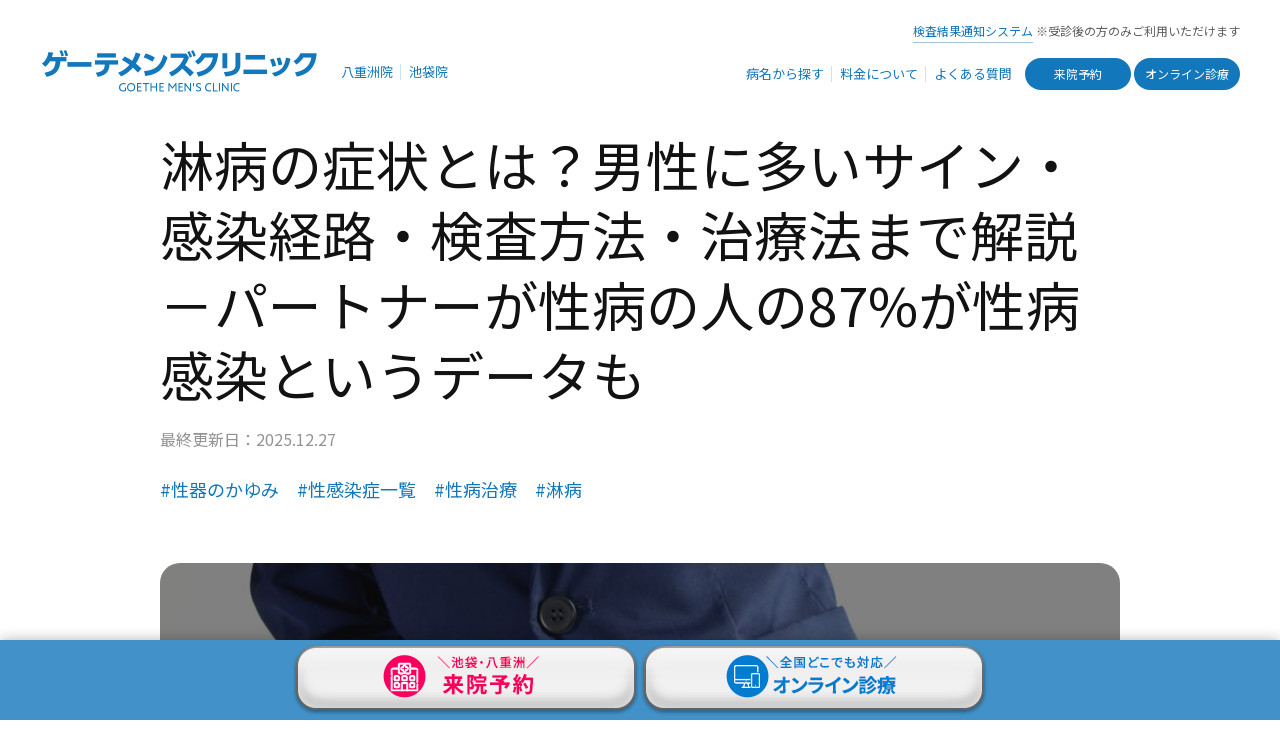

--- FILE ---
content_type: text/html; charset=UTF-8
request_url: https://goethe.clinic/std/issue/gonorrhea/
body_size: 120520
content:

<!DOCTYPE html>
<html lang="ja">

<head>
  <meta charset="UTF-8">
  <meta http-equiv="X-UA-Compatible" content="IE=edge, chrome=1">
  <meta name="format-detection" content="telephone=no">
  <meta name="viewport" content="width=device-width, initial-scale=1, minimum-scale=1, maximum-scale=1.0, user-scalable=no">
  <meta name="robots" content="all">

  <meta property="og:site_name" content="泌尿器科｜GOETHE メンズクリニック東京駅 池袋駅">
  <meta property="og:title" content="淋病の症状とは？男性に多いサイン・感染経路・検査方法・治療法まで解説－パートナーが性病の人の87%が性病感染というデータも | 泌尿器科｜GOETHE メンズクリニック東京駅 池袋駅">
  <meta property="og:description" content="">
  <meta property="og:type" content="article">
  <meta property="og:image" content="https://goethe.clinic/std/issue/wp-content/uploads/2024/02/gonorrhea_treatment_00.jpg">
  <meta property="og:url" content="https://goethe.clinic/std/issue/gonorrhea/">

<!-- Google Tag Manager -->
<script>(function(w,d,s,l,i){w[l]=w[l]||[];w[l].push({'gtm.start':
new Date().getTime(),event:'gtm.js'});var f=d.getElementsByTagName(s)[0],
j=d.createElement(s),dl=l!='dataLayer'?'&l='+l:'';j.async=true;j.src=
'https://www.googletagmanager.com/gtm.js?id='+i+dl;f.parentNode.insertBefore(j,f);
})(window,document,'script','dataLayer','GTM-PNF8PRX');</script>
<!-- End Google Tag Manager -->

  

  <link rel="shortcut icon" href="/std/assets/image/favicon.png">

  <link rel="stylesheet" type="text/css" href="/std/assets/css/common.css">
	<link rel="stylesheet" type="text/css" href="/std/assets/css/common.overwrite.css?230324">
  <link rel="stylesheet" type="text/css" href="/std/assets/css/issue.css">
	<link rel="stylesheet" type="text/css" href="/std/assets/css/issue.overwrite.css?240614">

  <!-- WP -->

  	<style>img:is([sizes="auto" i], [sizes^="auto," i]) { contain-intrinsic-size: 3000px 1500px }</style>
	
		<!-- All in One SEO 4.8.1.1 - aioseo.com -->
		<title>淋病（淋菌）の症状解説と感染経路｜男性の性病検査-ゲーテクリニック</title>
	<meta name="description" content="淋病（淋菌）はどのような性病でしょうか。男性は排尿時の痛みが強く出る「症状が重篤」な病気で、尿道から出る膿の量が多くなり、女性は子宮頸を悪化させ生殖活動に影響をあたえることも。そんな淋病の主な感染経路や症状・治療方法を解説いたします。" />
	<meta name="robots" content="max-snippet:-1, max-image-preview:large, max-video-preview:-1" />
	<meta name="author" content="goethe"/>
	<meta name="google-site-verification" content="PMrs_69pvWjy7KBHnPI3Aaf3RJMvdCP" />
	<link rel="canonical" href="https://goethe.clinic/std/issue/gonorrhea/" />
	<meta name="generator" content="All in One SEO (AIOSEO) 4.8.1.1" />
		<meta property="og:locale" content="ja_JP" />
		<meta property="og:site_name" content="GOETHE メンズクリニック - 東京駅徒歩2分、池袋駅徒歩30秒。即日治療可能な性感染症クリニック" />
		<meta property="og:type" content="article" />
		<meta property="og:title" content="淋病（淋菌）の症状解説と感染経路｜男性の性病検査-ゲーテクリニック" />
		<meta property="og:description" content="淋病（淋菌）はどのような性病でしょうか。男性は排尿時の痛みが強く出る「症状が重篤」な病気で、尿道から出る膿の量が多くなり、女性は子宮頸を悪化させ生殖活動に影響をあたえることも。そんな淋病の主な感染経路や症状・治療方法を解説いたします。" />
		<meta property="og:url" content="https://goethe.clinic/std/issue/gonorrhea/" />
		<meta property="article:published_time" content="2022-10-28T06:25:45+00:00" />
		<meta property="article:modified_time" content="2025-12-27T03:22:48+00:00" />
		<meta name="twitter:card" content="summary_large_image" />
		<meta name="twitter:title" content="淋病（淋菌）の症状解説と感染経路｜男性の性病検査-ゲーテクリニック" />
		<meta name="twitter:description" content="淋病（淋菌）はどのような性病でしょうか。男性は排尿時の痛みが強く出る「症状が重篤」な病気で、尿道から出る膿の量が多くなり、女性は子宮頸を悪化させ生殖活動に影響をあたえることも。そんな淋病の主な感染経路や症状・治療方法を解説いたします。" />
		<script type="application/ld+json" class="aioseo-schema">
			{"@context":"https:\/\/schema.org","@graph":[{"@type":"BlogPosting","@id":"https:\/\/goethe.clinic\/std\/issue\/gonorrhea\/#blogposting","name":"\u6dcb\u75c5\uff08\u6dcb\u83cc\uff09\u306e\u75c7\u72b6\u89e3\u8aac\u3068\u611f\u67d3\u7d4c\u8def\uff5c\u7537\u6027\u306e\u6027\u75c5\u691c\u67fb-\u30b2\u30fc\u30c6\u30af\u30ea\u30cb\u30c3\u30af","headline":"\u6dcb\u75c5\u306e\u75c7\u72b6\u3068\u306f\uff1f\u7537\u6027\u306b\u591a\u3044\u30b5\u30a4\u30f3\u30fb\u611f\u67d3\u7d4c\u8def\u30fb\u691c\u67fb\u65b9\u6cd5\u30fb\u6cbb\u7642\u6cd5\u307e\u3067\u89e3\u8aac\uff0d\u30d1\u30fc\u30c8\u30ca\u30fc\u304c\u6027\u75c5\u306e\u4eba\u306e87%\u304c\u6027\u75c5\u611f\u67d3\u3068\u3044\u3046\u30c7\u30fc\u30bf\u3082","author":{"@id":"https:\/\/goethe.clinic\/std\/issue\/author\/goethe\/#author"},"publisher":{"@id":"https:\/\/goethe.clinic\/std\/issue\/#organization"},"image":{"@type":"ImageObject","url":"https:\/\/goethe.clinic\/std\/issue\/wp-content\/uploads\/2024\/02\/gonorrhea_treatment_00.jpg","width":1024,"height":683,"caption":"\u6dcb\u75c5\u306e\u75c7\u72b6\u3084\u6cbb\u7642\u306f\uff1f"},"datePublished":"2022-10-28T15:25:45+09:00","dateModified":"2025-12-27T12:22:48+09:00","inLanguage":"ja","mainEntityOfPage":{"@id":"https:\/\/goethe.clinic\/std\/issue\/gonorrhea\/#webpage"},"isPartOf":{"@id":"https:\/\/goethe.clinic\/std\/issue\/gonorrhea\/#webpage"},"articleSection":"\u6dcb\u75c5, \u6027\u5668\u306e\u304b\u3086\u307f, \u6027\u611f\u67d3\u75c7\u4e00\u89a7, \u6027\u75c5\u6cbb\u7642, \u6dcb\u75c5"},{"@type":"BreadcrumbList","@id":"https:\/\/goethe.clinic\/std\/issue\/gonorrhea\/#breadcrumblist","itemListElement":[{"@type":"ListItem","@id":"https:\/\/goethe.clinic\/std\/issue\/#listItem","position":1,"name":"\u5bb6","item":"https:\/\/goethe.clinic\/std\/issue\/","nextItem":{"@type":"ListItem","@id":"https:\/\/goethe.clinic\/std\/issue\/gonorrhea\/#listItem","name":"\u6dcb\u75c5\u306e\u75c7\u72b6\u3068\u306f\uff1f\u7537\u6027\u306b\u591a\u3044\u30b5\u30a4\u30f3\u30fb\u611f\u67d3\u7d4c\u8def\u30fb\u691c\u67fb\u65b9\u6cd5\u30fb\u6cbb\u7642\u6cd5\u307e\u3067\u89e3\u8aac\uff0d\u30d1\u30fc\u30c8\u30ca\u30fc\u304c\u6027\u75c5\u306e\u4eba\u306e87%\u304c\u6027\u75c5\u611f\u67d3\u3068\u3044\u3046\u30c7\u30fc\u30bf\u3082"}},{"@type":"ListItem","@id":"https:\/\/goethe.clinic\/std\/issue\/gonorrhea\/#listItem","position":2,"name":"\u6dcb\u75c5\u306e\u75c7\u72b6\u3068\u306f\uff1f\u7537\u6027\u306b\u591a\u3044\u30b5\u30a4\u30f3\u30fb\u611f\u67d3\u7d4c\u8def\u30fb\u691c\u67fb\u65b9\u6cd5\u30fb\u6cbb\u7642\u6cd5\u307e\u3067\u89e3\u8aac\uff0d\u30d1\u30fc\u30c8\u30ca\u30fc\u304c\u6027\u75c5\u306e\u4eba\u306e87%\u304c\u6027\u75c5\u611f\u67d3\u3068\u3044\u3046\u30c7\u30fc\u30bf\u3082","previousItem":{"@type":"ListItem","@id":"https:\/\/goethe.clinic\/std\/issue\/#listItem","name":"\u5bb6"}}]},{"@type":"Organization","@id":"https:\/\/goethe.clinic\/std\/issue\/#organization","name":"GOETHE \u30e1\u30f3\u30ba\u30af\u30ea\u30cb\u30c3\u30af","description":"\u6771\u4eac\u99c5\u5f92\u6b692\u5206\u3001\u6c60\u888b\u99c5\u5f92\u6b6930\u79d2\u3002\u5373\u65e5\u6cbb\u7642\u53ef\u80fd\u306a\u6027\u611f\u67d3\u75c7\u30af\u30ea\u30cb\u30c3\u30af","url":"https:\/\/goethe.clinic\/std\/issue\/"},{"@type":"Person","@id":"https:\/\/goethe.clinic\/std\/issue\/author\/goethe\/#author","url":"https:\/\/goethe.clinic\/std\/issue\/author\/goethe\/","name":"goethe"},{"@type":"WebPage","@id":"https:\/\/goethe.clinic\/std\/issue\/gonorrhea\/#webpage","url":"https:\/\/goethe.clinic\/std\/issue\/gonorrhea\/","name":"\u6dcb\u75c5\uff08\u6dcb\u83cc\uff09\u306e\u75c7\u72b6\u89e3\u8aac\u3068\u611f\u67d3\u7d4c\u8def\uff5c\u7537\u6027\u306e\u6027\u75c5\u691c\u67fb-\u30b2\u30fc\u30c6\u30af\u30ea\u30cb\u30c3\u30af","description":"\u6dcb\u75c5\uff08\u6dcb\u83cc\uff09\u306f\u3069\u306e\u3088\u3046\u306a\u6027\u75c5\u3067\u3057\u3087\u3046\u304b\u3002\u7537\u6027\u306f\u6392\u5c3f\u6642\u306e\u75db\u307f\u304c\u5f37\u304f\u51fa\u308b\u300c\u75c7\u72b6\u304c\u91cd\u7be4\u300d\u306a\u75c5\u6c17\u3067\u3001\u5c3f\u9053\u304b\u3089\u51fa\u308b\u81bf\u306e\u91cf\u304c\u591a\u304f\u306a\u308a\u3001\u5973\u6027\u306f\u5b50\u5bae\u9838\u3092\u60aa\u5316\u3055\u305b\u751f\u6b96\u6d3b\u52d5\u306b\u5f71\u97ff\u3092\u3042\u305f\u3048\u308b\u3053\u3068\u3082\u3002\u305d\u3093\u306a\u6dcb\u75c5\u306e\u4e3b\u306a\u611f\u67d3\u7d4c\u8def\u3084\u75c7\u72b6\u30fb\u6cbb\u7642\u65b9\u6cd5\u3092\u89e3\u8aac\u3044\u305f\u3057\u307e\u3059\u3002","inLanguage":"ja","isPartOf":{"@id":"https:\/\/goethe.clinic\/std\/issue\/#website"},"breadcrumb":{"@id":"https:\/\/goethe.clinic\/std\/issue\/gonorrhea\/#breadcrumblist"},"author":{"@id":"https:\/\/goethe.clinic\/std\/issue\/author\/goethe\/#author"},"creator":{"@id":"https:\/\/goethe.clinic\/std\/issue\/author\/goethe\/#author"},"image":{"@type":"ImageObject","url":"https:\/\/goethe.clinic\/std\/issue\/wp-content\/uploads\/2024\/02\/gonorrhea_treatment_00.jpg","@id":"https:\/\/goethe.clinic\/std\/issue\/gonorrhea\/#mainImage","width":1024,"height":683,"caption":"\u6dcb\u75c5\u306e\u75c7\u72b6\u3084\u6cbb\u7642\u306f\uff1f"},"primaryImageOfPage":{"@id":"https:\/\/goethe.clinic\/std\/issue\/gonorrhea\/#mainImage"},"datePublished":"2022-10-28T15:25:45+09:00","dateModified":"2025-12-27T12:22:48+09:00"},{"@type":"WebSite","@id":"https:\/\/goethe.clinic\/std\/issue\/#website","url":"https:\/\/goethe.clinic\/std\/issue\/","name":"GOETHE \u30e1\u30f3\u30ba\u30af\u30ea\u30cb\u30c3\u30af","description":"\u6771\u4eac\u99c5\u5f92\u6b692\u5206\u3001\u6c60\u888b\u99c5\u5f92\u6b6930\u79d2\u3002\u5373\u65e5\u6cbb\u7642\u53ef\u80fd\u306a\u6027\u611f\u67d3\u75c7\u30af\u30ea\u30cb\u30c3\u30af","inLanguage":"ja","publisher":{"@id":"https:\/\/goethe.clinic\/std\/issue\/#organization"}}]}
		</script>
		<!-- All in One SEO -->

<link rel="alternate" type="application/rss+xml" title="GOETHE メンズクリニック &raquo; フィード" href="https://goethe.clinic/std/issue/feed/" />
<link rel="alternate" type="application/rss+xml" title="GOETHE メンズクリニック &raquo; コメントフィード" href="https://goethe.clinic/std/issue/comments/feed/" />
		<!-- This site uses the Google Analytics by MonsterInsights plugin v9.4.1 - Using Analytics tracking - https://www.monsterinsights.com/ -->
		<!-- Note: MonsterInsights is not currently configured on this site. The site owner needs to authenticate with Google Analytics in the MonsterInsights settings panel. -->
					<!-- No tracking code set -->
				<!-- / Google Analytics by MonsterInsights -->
		<link rel='stylesheet' id='wp-block-library-css' href='https://goethe.clinic/std/issue/wp-includes/css/dist/block-library/style.min.css?ver=6.8.3' type='text/css' media='all' />
<style id='classic-theme-styles-inline-css' type='text/css'>
/*! This file is auto-generated */
.wp-block-button__link{color:#fff;background-color:#32373c;border-radius:9999px;box-shadow:none;text-decoration:none;padding:calc(.667em + 2px) calc(1.333em + 2px);font-size:1.125em}.wp-block-file__button{background:#32373c;color:#fff;text-decoration:none}
</style>
<style id='global-styles-inline-css' type='text/css'>
:root{--wp--preset--aspect-ratio--square: 1;--wp--preset--aspect-ratio--4-3: 4/3;--wp--preset--aspect-ratio--3-4: 3/4;--wp--preset--aspect-ratio--3-2: 3/2;--wp--preset--aspect-ratio--2-3: 2/3;--wp--preset--aspect-ratio--16-9: 16/9;--wp--preset--aspect-ratio--9-16: 9/16;--wp--preset--color--black: #000000;--wp--preset--color--cyan-bluish-gray: #abb8c3;--wp--preset--color--white: #ffffff;--wp--preset--color--pale-pink: #f78da7;--wp--preset--color--vivid-red: #cf2e2e;--wp--preset--color--luminous-vivid-orange: #ff6900;--wp--preset--color--luminous-vivid-amber: #fcb900;--wp--preset--color--light-green-cyan: #7bdcb5;--wp--preset--color--vivid-green-cyan: #00d084;--wp--preset--color--pale-cyan-blue: #8ed1fc;--wp--preset--color--vivid-cyan-blue: #0693e3;--wp--preset--color--vivid-purple: #9b51e0;--wp--preset--gradient--vivid-cyan-blue-to-vivid-purple: linear-gradient(135deg,rgba(6,147,227,1) 0%,rgb(155,81,224) 100%);--wp--preset--gradient--light-green-cyan-to-vivid-green-cyan: linear-gradient(135deg,rgb(122,220,180) 0%,rgb(0,208,130) 100%);--wp--preset--gradient--luminous-vivid-amber-to-luminous-vivid-orange: linear-gradient(135deg,rgba(252,185,0,1) 0%,rgba(255,105,0,1) 100%);--wp--preset--gradient--luminous-vivid-orange-to-vivid-red: linear-gradient(135deg,rgba(255,105,0,1) 0%,rgb(207,46,46) 100%);--wp--preset--gradient--very-light-gray-to-cyan-bluish-gray: linear-gradient(135deg,rgb(238,238,238) 0%,rgb(169,184,195) 100%);--wp--preset--gradient--cool-to-warm-spectrum: linear-gradient(135deg,rgb(74,234,220) 0%,rgb(151,120,209) 20%,rgb(207,42,186) 40%,rgb(238,44,130) 60%,rgb(251,105,98) 80%,rgb(254,248,76) 100%);--wp--preset--gradient--blush-light-purple: linear-gradient(135deg,rgb(255,206,236) 0%,rgb(152,150,240) 100%);--wp--preset--gradient--blush-bordeaux: linear-gradient(135deg,rgb(254,205,165) 0%,rgb(254,45,45) 50%,rgb(107,0,62) 100%);--wp--preset--gradient--luminous-dusk: linear-gradient(135deg,rgb(255,203,112) 0%,rgb(199,81,192) 50%,rgb(65,88,208) 100%);--wp--preset--gradient--pale-ocean: linear-gradient(135deg,rgb(255,245,203) 0%,rgb(182,227,212) 50%,rgb(51,167,181) 100%);--wp--preset--gradient--electric-grass: linear-gradient(135deg,rgb(202,248,128) 0%,rgb(113,206,126) 100%);--wp--preset--gradient--midnight: linear-gradient(135deg,rgb(2,3,129) 0%,rgb(40,116,252) 100%);--wp--preset--font-size--small: 13px;--wp--preset--font-size--medium: 20px;--wp--preset--font-size--large: 36px;--wp--preset--font-size--x-large: 42px;--wp--preset--spacing--20: 0.44rem;--wp--preset--spacing--30: 0.67rem;--wp--preset--spacing--40: 1rem;--wp--preset--spacing--50: 1.5rem;--wp--preset--spacing--60: 2.25rem;--wp--preset--spacing--70: 3.38rem;--wp--preset--spacing--80: 5.06rem;--wp--preset--shadow--natural: 6px 6px 9px rgba(0, 0, 0, 0.2);--wp--preset--shadow--deep: 12px 12px 50px rgba(0, 0, 0, 0.4);--wp--preset--shadow--sharp: 6px 6px 0px rgba(0, 0, 0, 0.2);--wp--preset--shadow--outlined: 6px 6px 0px -3px rgba(255, 255, 255, 1), 6px 6px rgba(0, 0, 0, 1);--wp--preset--shadow--crisp: 6px 6px 0px rgba(0, 0, 0, 1);}:where(.is-layout-flex){gap: 0.5em;}:where(.is-layout-grid){gap: 0.5em;}body .is-layout-flex{display: flex;}.is-layout-flex{flex-wrap: wrap;align-items: center;}.is-layout-flex > :is(*, div){margin: 0;}body .is-layout-grid{display: grid;}.is-layout-grid > :is(*, div){margin: 0;}:where(.wp-block-columns.is-layout-flex){gap: 2em;}:where(.wp-block-columns.is-layout-grid){gap: 2em;}:where(.wp-block-post-template.is-layout-flex){gap: 1.25em;}:where(.wp-block-post-template.is-layout-grid){gap: 1.25em;}.has-black-color{color: var(--wp--preset--color--black) !important;}.has-cyan-bluish-gray-color{color: var(--wp--preset--color--cyan-bluish-gray) !important;}.has-white-color{color: var(--wp--preset--color--white) !important;}.has-pale-pink-color{color: var(--wp--preset--color--pale-pink) !important;}.has-vivid-red-color{color: var(--wp--preset--color--vivid-red) !important;}.has-luminous-vivid-orange-color{color: var(--wp--preset--color--luminous-vivid-orange) !important;}.has-luminous-vivid-amber-color{color: var(--wp--preset--color--luminous-vivid-amber) !important;}.has-light-green-cyan-color{color: var(--wp--preset--color--light-green-cyan) !important;}.has-vivid-green-cyan-color{color: var(--wp--preset--color--vivid-green-cyan) !important;}.has-pale-cyan-blue-color{color: var(--wp--preset--color--pale-cyan-blue) !important;}.has-vivid-cyan-blue-color{color: var(--wp--preset--color--vivid-cyan-blue) !important;}.has-vivid-purple-color{color: var(--wp--preset--color--vivid-purple) !important;}.has-black-background-color{background-color: var(--wp--preset--color--black) !important;}.has-cyan-bluish-gray-background-color{background-color: var(--wp--preset--color--cyan-bluish-gray) !important;}.has-white-background-color{background-color: var(--wp--preset--color--white) !important;}.has-pale-pink-background-color{background-color: var(--wp--preset--color--pale-pink) !important;}.has-vivid-red-background-color{background-color: var(--wp--preset--color--vivid-red) !important;}.has-luminous-vivid-orange-background-color{background-color: var(--wp--preset--color--luminous-vivid-orange) !important;}.has-luminous-vivid-amber-background-color{background-color: var(--wp--preset--color--luminous-vivid-amber) !important;}.has-light-green-cyan-background-color{background-color: var(--wp--preset--color--light-green-cyan) !important;}.has-vivid-green-cyan-background-color{background-color: var(--wp--preset--color--vivid-green-cyan) !important;}.has-pale-cyan-blue-background-color{background-color: var(--wp--preset--color--pale-cyan-blue) !important;}.has-vivid-cyan-blue-background-color{background-color: var(--wp--preset--color--vivid-cyan-blue) !important;}.has-vivid-purple-background-color{background-color: var(--wp--preset--color--vivid-purple) !important;}.has-black-border-color{border-color: var(--wp--preset--color--black) !important;}.has-cyan-bluish-gray-border-color{border-color: var(--wp--preset--color--cyan-bluish-gray) !important;}.has-white-border-color{border-color: var(--wp--preset--color--white) !important;}.has-pale-pink-border-color{border-color: var(--wp--preset--color--pale-pink) !important;}.has-vivid-red-border-color{border-color: var(--wp--preset--color--vivid-red) !important;}.has-luminous-vivid-orange-border-color{border-color: var(--wp--preset--color--luminous-vivid-orange) !important;}.has-luminous-vivid-amber-border-color{border-color: var(--wp--preset--color--luminous-vivid-amber) !important;}.has-light-green-cyan-border-color{border-color: var(--wp--preset--color--light-green-cyan) !important;}.has-vivid-green-cyan-border-color{border-color: var(--wp--preset--color--vivid-green-cyan) !important;}.has-pale-cyan-blue-border-color{border-color: var(--wp--preset--color--pale-cyan-blue) !important;}.has-vivid-cyan-blue-border-color{border-color: var(--wp--preset--color--vivid-cyan-blue) !important;}.has-vivid-purple-border-color{border-color: var(--wp--preset--color--vivid-purple) !important;}.has-vivid-cyan-blue-to-vivid-purple-gradient-background{background: var(--wp--preset--gradient--vivid-cyan-blue-to-vivid-purple) !important;}.has-light-green-cyan-to-vivid-green-cyan-gradient-background{background: var(--wp--preset--gradient--light-green-cyan-to-vivid-green-cyan) !important;}.has-luminous-vivid-amber-to-luminous-vivid-orange-gradient-background{background: var(--wp--preset--gradient--luminous-vivid-amber-to-luminous-vivid-orange) !important;}.has-luminous-vivid-orange-to-vivid-red-gradient-background{background: var(--wp--preset--gradient--luminous-vivid-orange-to-vivid-red) !important;}.has-very-light-gray-to-cyan-bluish-gray-gradient-background{background: var(--wp--preset--gradient--very-light-gray-to-cyan-bluish-gray) !important;}.has-cool-to-warm-spectrum-gradient-background{background: var(--wp--preset--gradient--cool-to-warm-spectrum) !important;}.has-blush-light-purple-gradient-background{background: var(--wp--preset--gradient--blush-light-purple) !important;}.has-blush-bordeaux-gradient-background{background: var(--wp--preset--gradient--blush-bordeaux) !important;}.has-luminous-dusk-gradient-background{background: var(--wp--preset--gradient--luminous-dusk) !important;}.has-pale-ocean-gradient-background{background: var(--wp--preset--gradient--pale-ocean) !important;}.has-electric-grass-gradient-background{background: var(--wp--preset--gradient--electric-grass) !important;}.has-midnight-gradient-background{background: var(--wp--preset--gradient--midnight) !important;}.has-small-font-size{font-size: var(--wp--preset--font-size--small) !important;}.has-medium-font-size{font-size: var(--wp--preset--font-size--medium) !important;}.has-large-font-size{font-size: var(--wp--preset--font-size--large) !important;}.has-x-large-font-size{font-size: var(--wp--preset--font-size--x-large) !important;}
:where(.wp-block-post-template.is-layout-flex){gap: 1.25em;}:where(.wp-block-post-template.is-layout-grid){gap: 1.25em;}
:where(.wp-block-columns.is-layout-flex){gap: 2em;}:where(.wp-block-columns.is-layout-grid){gap: 2em;}
:root :where(.wp-block-pullquote){font-size: 1.5em;line-height: 1.6;}
</style>
<link rel='stylesheet' id='toc-screen-css' href='https://goethe.clinic/std/issue/wp-content/plugins/table-of-contents-plus/screen.min.css?ver=2411.1' type='text/css' media='all' />
<script type="text/javascript" src="https://goethe.clinic/std/issue/wp-includes/js/jquery/jquery.min.js?ver=3.7.1" id="jquery-core-js"></script>
<script type="text/javascript" src="https://goethe.clinic/std/issue/wp-includes/js/jquery/jquery-migrate.min.js?ver=3.4.1" id="jquery-migrate-js"></script>
<meta name="redi-version" content="1.2.6" />		<style type="text/css" id="wp-custom-css">
			@media screen and (min-width: 768px){
div#toc_container {
    margin-bottom: 54px;
    padding: 20px 50px 50px 50px;
    background: #e8f4f9;
    border-radius: 20px;
}
p.toc_title {
    margin-bottom: 20px;
    border-bottom: 1px solid #b3daec;
    line-height: 60px;
    font-size: 40px;
}
ul.toc_list li a:hover {
		text-decoration: underline !important;
}		
ul.toc_list li a {
		text-decoration: none !important;
}	
ul.toc_list li ul {
    margin: 10px 20px 20px 20px;
    font-size: 90%;
}
ul.toc_list li ul li {
    margin: 5px 0;
}	
ul.toc_list li:before {
    content: '○'!important;
    padding-right: 3px;
    color: #1377bc;
}
ul.toc_list li ul li:before {
    content: ''!important;
}
}

@media screen and (max-width: 767px){
div#toc_container {
    margin-bottom: 54px;
    padding: 0 20px 20px 20px;
    background: #e8f4f9;
    border-radius: 10px;
}
p.toc_title{
    margin-bottom: 22px;
    padding-bottom: 19px;
    border-bottom: 1px solid #b3daec;
    line-height: 26px;
    font-size: 20px;
}	
ul.toc_list li a:hover {
		text-decoration: underline !important;
}		
ul.toc_list li a {
		text-decoration: none !important;
}		
ul.toc_list li ul {
    margin: 20px;
}
ul.toc_list li ul li {
    margin: 5px 0;
}
ul.toc_list li ul {
    margin: 0 0 20px 15px;
    font-size: 90%;
}
ul.toc_list li a {
    text-decoration: none;
}
ul.toc_list li:before {
    content: '○'!important;
    padding-right: 3px;
    color: #1377bc;
}
ul.toc_list li ul li:before {
    content: ''!important;
}
}

/* 投稿用パスワード入力欄 */
input[name="post_password"] {
	border: 1px solid #333;
}


/*記事監修者枠*/
.supervisor-box {
    border: 1px solid gray;
    border-radius: 20px;
    padding: 30px;
}

/*患者様の声ボックス*/

/* ボックス全体のスタイル */
.wp-block-group.revew-box {
    margin-bottom: 54px;
    padding: 50px;
    background: #e8f4f9;
    border-radius: 20px;
}

/* h3のスタイル */
.wp-block-group.revew-box h3.wp-block-heading,
.wp-block-group.revew-box .wp-block-group__inner-container h3.wp-block-heading,
div.wp-block-group.revew-box div.wp-block-group__inner-container h3.wp-block-heading {
 font-size: 16px !important;
	margin: 0 !important;
    padding: 0 !important;
    font-weight: bold !important;
    line-height: 1.4 !important;
    border: none !important;
    background: none !important;
    text-decoration: none !important;
    color: inherit !important;
}

/* pのスタイル */
.wp-block-group.revew-box p {
    padding-top: 8px !important;
    padding-bottom: 0 !important;
    line-height: 1.4 !important;
	  font-size: 15px !important;
}

/*よくある質問*/
/* FAQテーブルとrevew-box内の太字テキストからマーカー（ハイライト）を削除 */
/* マーカー系クラスが付いていない場合のみ適用 */
.wp-block-table.faq strong:not(.has-background):not(.has-inline-color),
.wp-block-table.faq b:not(.has-background):not(.has-inline-color),
.wp-block-group.revew-box strong:not(.has-background):not(.has-inline-color),
.wp-block-group.revew-box b:not(.has-background):not(.has-inline-color) {
    background: none !important;
    background-color: transparent !important;
    background-image: none !important;
    padding: 0 !important;
    font-weight: bold !important;
    color: inherit !important;
    text-decoration: none !important;
    border: none !important;
    box-shadow: none !important;
}

.faq th {
  display: flex;
  justify-content: center;
  text-align: left !important;
}		</style>
		
  <!-- /WP -->

</head>

<body id="home" class="issue">

<!-- Google Tag Manager (noscript) -->
<noscript><iframe src="https://www.googletagmanager.com/ns.html?id=GTM-PNF8PRX"
height="0" width="0" style="display:none;visibility:hidden"></iframe></noscript>
<!-- End Google Tag Manager (noscript) -->

  <div class="wallpaper">

    <script src="/std/assets/module/header.js?ver=20230123"></script>

    <main>
      <article>
        <section>
          <div class="inner">

	<div id="post-106" class="post">


		<div class="header">
			<h1>淋病の症状とは？男性に多いサイン・感染経路・検査方法・治療法まで解説－パートナーが性病の人の87%が性病感染というデータも</h1>
			<p class="date">最終更新日：2025.12.27</p>
			<ul class="tags">
				<li><a href="/std/issue/tag/itch/">#性器のかゆみ</a></li><li><a href="/std/issue/tag/venereal/">#性感染症一覧</a></li><li><a href="/std/issue/tag/therapy/">#性病治療</a></li><li><a href="/std/issue/tag/gonorrhea/">#淋病</a></li>			</ul>
		</div>

		<p class="hero"><img src="https://goethe.clinic/std/issue/wp-content/uploads/2024/02/gonorrhea_treatment_00.jpg" alt="淋病の症状とは？男性に多いサイン・感染経路・検査方法・治療法まで解説－パートナーが性病の人の87%が性病感染というデータも"></p>
		<div class="content">
			
<div class="wp-block-columns supervisor-box has-white-background-color has-background is-layout-flex wp-container-core-columns-is-layout-9d6595d7 wp-block-columns-is-layout-flex">
<div class="wp-block-column is-vertically-aligned-top is-layout-flow wp-block-column-is-layout-flow" style="flex-basis:40%">
<div class="wp-block-group"><div class="wp-block-group__inner-container is-layout-constrained wp-block-group-is-layout-constrained">
<div class="wp-block-group is-layout-constrained wp-block-group-is-layout-constrained">
<div class="wp-block-group__inner-container is-layout-constrained wp-block-group-is-layout-constrained">
<figure class="profile_img aligncenter size-full is-resized is-style-rounded" style="margin: 0 auto !important; text-align: center;">
<img decoding="async" src="/std/issue/wp-content/uploads/2024/06/dr_comment.png" alt="" style="aspect-ratio:1;object-fit:cover;width:140px;height:auto; display: block; margin: 0 auto;">
</figure>
<p class="caption" style="font-weight: bold; font-size: 11px; margin-top: 0 !important; margin-bottom: 0px; text-align: center; padding-top: 0 !important; padding-bottom: 0 !important;">記事監修者</p>

<div class="dr_comment" style="margin-top: 0px; padding: 10px !important;">
<div class="description" style="padding: 0 !important; margin: 0 !important; background-color: white;">
<p class="description_text" style="margin: 0 !important; padding: 10px !important;"><span style="font-size: 11px; line-height: 1.3; display: block; margin: 0 !important;">&#8220;不安を感じさない医療&#8221;がモットーです。性病は症状が現れるとは限らず、不安も多いと思います。少しでもお悩みを軽くできるよう、丁寧でわかりやすい診療を心がけています</span></p>
</div></div>
</div>
</div>
</div></div>
</div>



<div class="wp-block-column is-layout-flow wp-block-column-is-layout-flow" style="flex-basis:60%">
<div style="font-weight: bold; font-size: 12px; margin: 0 !important; padding: 5px !important;">記事監修者</div>
<div style="font-weight: bold; font-size: 12px; line-height: 1.8 !important; margin: 0 !important; padding: 0 !important;">
    <div style="margin: 0 !important; padding: 0 !important;">ゲーテメンズクリニック 八重洲院</div>
    <div style="margin: 0 !important; padding: 0 !important; margin-top: -2px !important;">院長　宮島 賢也 （みやじま けんや）</div>
</div>
      <span style="font-size: 10px; line-height: 1.3; margin-top: 10px; display: block;">自らのうつ病経験を元に、薬を使わずにうつ病を治す精神科医「みやじっち」の愛称で知られる。<br>精神科医ならではの患者に寄り添った診療で患者の信頼を集める。日本感染症学会にも所属し、性病にも精通する
      </span>
      <span style="font-size: 10px; line-height: 1.3; display: block;">
        <br>【経歴】<br>
1999年 防衛医科大学校 卒業<br>
2007年 ナチュラルクリニック代々木院長<br>
2009年 湯島清水坂クリニック院長<br>
2016年 YSこころのクリニック院長<br>
2023年 ゲーテメンズクリニック八重洲院 院長<br>
      </span>
      <span style="font-size: 10px; line-height: 1.3; display: block;">
<br>【資格・所属】<br>
<a href="https://jssti.jp/" target="_blank">日本性感染症学会</a>
自律神経免疫療法研究会<br>
<a href="https://mentaltherapy.jp/" target="_blank">国際メンタルセラピスト協会 専務理事</a><br>
認定産業医<br>
精神保健指定医<br></span>

<span style="font-size: 10px; line-height: 1.3; display: block;">
<br>【著書】<br>
<a href="https://www.kawade.co.jp/np/isbn/9784309503691/" target="_blank">『自分の「うつ」を治した精神科医の方法』（河出書房新社）</a><br>
<a href=https://store.kadokawa.co.jp/shop/g/g321506000089/?srsltid=AfmBOoqnUOjE2PaOGtH6jB68Nxbcb1tNnIYhgzbN9cSEfrXAWhNa3R2c" target="_blank">『医者の私が薬を使わず「うつ」を消し去った20の習慣』（中経出版／KADOKAWA）</a><br>
『薬を使わず治すうつ－みやじっち先生のメンタルセラピー』（ルック）<br>
『精神科医が教える「うつ」を自分で治す本』（アスペクト）<br>
『医者なし薬なしでいつの間にか「うつ」が消える本』（ベストセラーズ）<br>
他多数を執筆
</span>
</div>
</div>


<!-- 新しいセクション: ゲーテメンズクリニックの特徴 -->
  <div class="two-column-layout" style="display: flex; justify-content: space-between; gap: 20px; margin-top: 20px; padding: 20px; background-color: #f0f0f0; border-radius: 10px; border: 1.5px dashed #aaaaaa">
    <div style="width: 100%;">
      <span style="font-size: 11px; font-weight: bold; margin-bottom: 15px; display: block;">
        ゲーテメンズクリニックの特徴
      </span>
      <span style="font-size: 10px; line-height: 1.4; text-align: left; display: block;">
        ・ 男性専用の性感染症医院<br>
        ・ スタッフは<strong>男性のみ</strong>、女性の目が気にならない<br>
        ・ <strong>即日検査、即日治療</strong>が可能<br>
        ・ 自由診療のため<strong>匿名で受診可能。誰にもバレない</strong><br>
        ・ <strong>薬はまとめて処方。</strong>通院の手間がかからない<br>
        ・ <strong>年中無休、オンライン診療</strong>も可能で、すぐ治療できる<br>
        <br>
        すぐに不安を解消したいという方は、気軽にご相談ください。
      </span>
    </div>
  </div>


<div style="height:30px" aria-hidden="true" class="wp-block-spacer"></div>



<div class="dr_comment">
<div class="description">
<p class="description_text">「排尿時に痛みがある」「先端から膿のようなものが出る」──そんな症状に気づいた時、「クラミジアかも？」「性病だったらどうしよう…」と不安に感じる方は少なくありません。特に男性の淋病は症状が激しく出やすく、早期に対処しないと重篤な合併症につながるリスクもあります。
</p>
</div>
</div>



<p>この記事では、20〜30代男性を中心に増加傾向にある<strong>淋病（淋菌感染症）の症状</strong>をわかりやすく解説します。その他、感染経路・検査方法・治療の流れや、放置した場合のリスク、再感染予防のポイントについても取り上げます。不安を解消するためにも、まずは正しい知識を身につけましょう。</p>



<div id="toc_container" class="no_bullets"><p class="toc_title">目次</p><ul class="toc_list"><li><a href="#i"><span class="toc_number toc_depth_1">1</span> 意外と高い“性病”の割合 — “ただの不安”で済まさないで</a><ul><li><a href="#i-2"><span class="toc_number toc_depth_2">1.1</span> 淋病はどこに感染する？</a></li><li><a href="#2030"><span class="toc_number toc_depth_2">1.2</span> 20〜30代男性に多い理由</a></li></ul></li><li><a href="#i-3"><span class="toc_number toc_depth_1">2</span> 淋病の症状</a><ul><li><a href="#i-4"><span class="toc_number toc_depth_2">2.1</span> 男性に多い症状</a></li><li><a href="#i-5"><span class="toc_number toc_depth_2">2.2</span> 女性に多い症状</a></li><li><a href="#i-6"><span class="toc_number toc_depth_2">2.3</span> 部位別の症状</a></li></ul></li><li><a href="#i-7"><span class="toc_number toc_depth_1">3</span> 症状がなくても淋病かも？自覚症状が出ないケースとその理由</a><ul><li><a href="#i-8"><span class="toc_number toc_depth_2">3.1</span> 無症状で進行する危険性</a></li><li><a href="#i-9"><span class="toc_number toc_depth_2">3.2</span> 自覚症状がなくてもパートナーに感染させることがある</a></li><li><a href="#i-10"><span class="toc_number toc_depth_2">3.3</span> 違和感があればすぐに検査すべき</a></li></ul></li><li><a href="#1"><span class="toc_number toc_depth_1">4</span> 感染経路と1回でうつる確率</a><ul><li><a href="#i-11"><span class="toc_number toc_depth_2">4.1</span> 感染経路</a></li><li><a href="#i-12"><span class="toc_number toc_depth_2">4.2</span> 日常生活でうつることはある？トイレやプールは？</a></li><li><a href="#1-2"><span class="toc_number toc_depth_2">4.3</span> 1回の性行為でも感染リスクがある</a></li></ul></li><li><a href="#i-13"><span class="toc_number toc_depth_1">5</span> 潜伏期間と再感染のリスク</a><ul><li><a href="#i-14"><span class="toc_number toc_depth_2">5.1</span> 潜伏期間はどのくらい？</a></li><li><a href="#i-15"><span class="toc_number toc_depth_2">5.2</span> 自然治癒する？</a></li><li><a href="#i-16"><span class="toc_number toc_depth_2">5.3</span> 治った後の再感染に注意</a></li></ul></li><li><a href="#i-17"><span class="toc_number toc_depth_1">6</span> 放置するとどうなる？重大な合併症とリスク</a><ul><li><a href="#i-18"><span class="toc_number toc_depth_2">6.1</span> 男性の場合</a></li><li><a href="#i-19"><span class="toc_number toc_depth_2">6.2</span> 女性の場合</a></li><li><a href="#HIV"><span class="toc_number toc_depth_2">6.3</span> HIV感染リスクの上昇も</a></li></ul></li><li><a href="#i-20"><span class="toc_number toc_depth_1">7</span> 淋病の検査と治療</a><ul><li><a href="#i-21"><span class="toc_number toc_depth_2">7.1</span> 検査方法</a></li><li><a href="#i-22"><span class="toc_number toc_depth_2">7.2</span> 治療法</a></li><li><a href="#i-23"><span class="toc_number toc_depth_2">7.3</span> クラミジアとの同時感染にも対応</a></li><li><a href="#i-24"><span class="toc_number toc_depth_2">7.4</span> 検査から完治確認までの流れ</a></li></ul></li><li><a href="#i-25"><span class="toc_number toc_depth_1">8</span> 淋病に関するよくあるご質問</a><ul><li><a href="#Q"><span class="toc_number toc_depth_2">8.1</span> Q. 市販薬で治せますか？</a></li><li><a href="#Q_OK"><span class="toc_number toc_depth_2">8.2</span> Q. 自宅検査キットでもOKですか？</a></li><li><a href="#Q-2"><span class="toc_number toc_depth_2">8.3</span> Q. 匿名で診察・治療は受けられますか？</a></li><li><a href="#Q-3"><span class="toc_number toc_depth_2">8.4</span> Q. どの診療科に行けばいいですか？</a></li></ul></li><li><a href="#i-26"><span class="toc_number toc_depth_1">9</span> 淋病が不安な方へ</a></li><li><a href="#i-27"><span class="toc_number toc_depth_1">10</span> ゲーテメンズクリニックの患者さまのお声</a><ul><li><a href="#i-28"><span class="toc_number toc_depth_2">10.1</span> 親切で安心できました。</a></li><li><a href="#i-29"><span class="toc_number toc_depth_2">10.2</span> 早く解決できて良かった！</a></li><li><a href="#i-30"><span class="toc_number toc_depth_2">10.3</span> 風邪だと思っていたけど…。</a></li><li><a href="#i-31"><span class="toc_number toc_depth_2">10.4</span> メンタル面が助かりました。</a></li><li><a href="#i-32"><span class="toc_number toc_depth_2">10.5</span> オンライン診療は気軽にできる。</a></li></ul></li><li><a href="#i-33"><span class="toc_number toc_depth_1">11</span> よくあるご質問</a></li></ul></div>
<h2 class="wp-block-heading"><span id="i">意外と高い“性病”の割合 — “ただの不安”で済まさないで</span></h2>



<p>「何となく気になる」「念のため受診しておこう……」と、クリニックを訪れる方の多くが、自分では“軽い違和感”程度に考えています。しかし当院の診療データでは、「性病かもしれない」と受診した方の93％が実際に性感染症と診断されています。さらに、性行為のパートナーが性病だった方では87％が自身も感染していたという結果も。</p>



<p>淋菌のように、ほとんど症状が出ない、あるいは違和感程度で進行する感染症は珍しくありません。放置するほど症状が悪化し、パートナーへ感染を広げてしまうリスクも高まります。</p>



<p class="has-text-align-center" style="font-size:1.3em"><mark style="background-color:rgba(0, 0, 0, 0);color:#25466a" class="has-inline-color">性病に不安のある人の93%が実際に性病だった</mark></p>



<figure class="wp-block-image size-full is-style-default"><img fetchpriority="high" decoding="async" width="1002" height="484" src="https://goethe.clinic/std/issue/wp-content/uploads/2025/12/Gemini_Generated_Image_-e1765932505372.webp" alt="性病に不安のある人の93%が実際に性病だった" class="wp-image-5095" srcset="https://goethe.clinic/std/issue/wp-content/uploads/2025/12/Gemini_Generated_Image_-e1765932505372.webp 1002w, https://goethe.clinic/std/issue/wp-content/uploads/2025/12/Gemini_Generated_Image_-e1765932505372-280x135.webp 280w, https://goethe.clinic/std/issue/wp-content/uploads/2025/12/Gemini_Generated_Image_-e1765932505372-768x371.webp 768w" sizes="(max-width: 1002px) 100vw, 1002px" /><figcaption class="wp-element-caption">※13819人の診療データより算出（2024年11月～2025年10月）</figcaption></figure>



<p class="has-text-align-center" style="font-size:1.3em"><mark style="background-color:rgba(0, 0, 0, 0);color:#25466a" class="has-inline-color">パートナーが性病だった人のうち、87%が性病に感染していた</mark></p>



<figure class="wp-block-image size-full"><img decoding="async" width="1024" height="559" src="https://goethe.clinic/std/issue/wp-content/uploads/2022/10/Gemini_Generated_Image_u1dw4tu1dw4tu1dw-min.jpg" alt="" class="wp-image-5160" srcset="https://goethe.clinic/std/issue/wp-content/uploads/2022/10/Gemini_Generated_Image_u1dw4tu1dw4tu1dw-min.jpg 1024w, https://goethe.clinic/std/issue/wp-content/uploads/2022/10/Gemini_Generated_Image_u1dw4tu1dw4tu1dw-min-280x153.jpg 280w, https://goethe.clinic/std/issue/wp-content/uploads/2022/10/Gemini_Generated_Image_u1dw4tu1dw4tu1dw-min-768x419.jpg 768w" sizes="(max-width: 1024px) 100vw, 1024px" /><figcaption class="wp-element-caption">※13819人の診療データより算出（2024年11月～2025年10月）</figcaption></figure>



<h1 class="wp-block-heading">淋病（淋菌感染症）とはどんな病気？クラミジアとの違いは？</h1>


<div class="wp-block-image">
<figure class="aligncenter size-full is-resized"><img decoding="async" width="1024" height="742" src="https://goethe.clinic/std/issue/wp-content/uploads/2022/10/chlamydia_complaint.jpg" alt="「どうすればいい？」男女のイメージ" class="wp-image-2237" style="width:400px" srcset="https://goethe.clinic/std/issue/wp-content/uploads/2022/10/chlamydia_complaint.jpg 1024w, https://goethe.clinic/std/issue/wp-content/uploads/2022/10/chlamydia_complaint-300x217.jpg 300w, https://goethe.clinic/std/issue/wp-content/uploads/2022/10/chlamydia_complaint-768x557.jpg 768w" sizes="(max-width: 1024px) 100vw, 1024px" /></figure></div>


<p>淋病とは、淋菌（Neisseria gonorrhoeae）という細菌が原因で起こる性感染症（STD）のひとつです。<strong>性行為やオーラルセックスなどを通じて感染</strong>し、特に男性では尿道や咽頭、女性では子宮頸部などに炎症を起こします。</p>



<p>多くの性病の中でも<strong>感染力が強い</strong>のが特徴です。クラミジアとよく混同されますが、<strong>淋病の方が重い症状で、膿の分泌が多くなる傾向</strong>にあります。</p>



<p>また、近年は<strong>クラミジアとの同時感染</strong>も増えており、症状だけで見分けるのは困難です。だからこそ、<strong>早期の検査・診断</strong>が欠かせません。<br></p>



<h3 class="wp-block-heading"><span id="i-2">淋病はどこに感染する？</span></h3>



<p>淋病の感染部位は性器だけではありません。主に以下のような場所に感染し、いろいろな症状を引き起こします。</p>



<figure class="wp-block-table"><table class="has-fixed-layout"><thead><tr><th>尿道（性器）</th></tr></thead><tbody><tr><td>男性ではもっとも多い感染部位で、排尿時の痛みや膿（分泌物）が特徴です。女性も感染しますが、症状が出にくいため気づきにくいケースもあります。</td></tr></tbody></table></figure>



<figure class="wp-block-table"><table class="has-fixed-layout"><thead><tr><th>咽頭（のど）</th></tr></thead><tbody><tr><td>オーラルセックスを通じて感染することがあり、「咽頭淋病」と呼ばれます。のどの痛みや違和感、軽い風邪のような症状が出ることもありますが、多くは無症状で経過するのが特徴です。</td></tr></tbody></table></figure>



<figure class="wp-block-table"><table class="has-fixed-layout"><thead><tr><th>目（結膜）</th></tr></thead><tbody><tr><td>手や指、タオルなどを介して目に菌が入ると、「淋菌性結膜炎」を起こすことがあります。強い充血や目やに、かゆみなどが生じます。</td></tr></tbody></table></figure>



<figure class="wp-block-table"><table class="has-fixed-layout"><thead><tr><th>肛門・直腸</th></tr></thead><tbody><tr><td>アナルセックスにより感染し、痒みや出血、排便時の違和感などを引き起こします。</td></tr></tbody></table></figure>



<p>いずれの感染部位も見逃されやすく、<strong>放置すると症状が悪化</strong>したり他人への感染源になったりするリスクが高まります。自覚症状がなくても、性行為の後に不安がある場合は<strong>早めの検査が重要</strong>です。</p>



<p>当クリニックでは、性器はもちろん、咽頭・肛門など複数部位の検査にも対応しています。症状の有無にかかわらず、気になる方は気軽にご相談ください。</p>



<p style="font-size:11px">■参考文献：<a href="https://www.msdmanuals.com/ja-jp/home/16-%E6%84%9F%E6%9F%93%E7%97%87/%E6%80%A7%E6%84%9F%E6%9F%93%E7%97%87-sti/%E6%B7%8B%E8%8F%8C%E6%84%9F%E6%9F%93%E7%97%87" target="_blank" rel="noopener" title="">MSDマニュアル「淋菌感染症」</a></p>



<h3 class="wp-block-heading"><span id="2030">20〜30代男性に多い理由</span></h3>



<p>淋病感染で、特に多いのが<strong>20〜30代の男性</strong>です。これには、いろいろな要因が関係しています。まず、この年代は性的な活動が活発になる時期であり、<strong>性行為やオーラルセックスの機会が増える</strong>ことが挙げられます。また、コンドームの使用率が低かったり、パートナーが固定されていなかったりすることも、感染リスクを高める要因です。</p>



<p>さらに、健康診断や人間ドックの対象から外れていることも関係しています。定期的な性病検査の機会が少なく、<strong>無症状のまま感染が広がるケース</strong>も見られます。特に咽頭や肛門に感染した場合は症状が出にくいため、本人が気づかないうちにパートナーへ感染させてしまうことも。</p>



<p>また、仕事の忙しさや羞恥心から「病院に行くのが恥ずかしい」「泌尿器科や婦人科に行きづらい」といった心理的ハードルも、受診の遅れに拍車をかけています。</p>



<p><strong>当クリニックでは、男性専門・完全予約制・匿名</strong>での診療を行っており、不安を抱えている方も安心して受診いただけます。誰にも知られず、最短で治療に進むことが可能です。</p>


      <div class="cta">
        <div class="cta__text-01">
          <picture>
            <source
              media="(max-width: 767px)"
              srcset="
                https://goethe.clinic/std/issue/wp-content/uploads/2025/08/cta-text-01-sp.webp
              "
            />
            <img decoding="async"
              src="https://goethe.clinic/std/issue/wp-content/uploads/2025/08/cta-text-01.webp"
              alt="ゲーテなら検査結果が出る前に、薬の処方が可能です すぐに不安を解消したい方はクリック"
            />
          </picture>
        </div>
        <div class="cta__buttons">
          <a href="/std/select/" class="cta__button">
            <picture>
              <source
                media="(max-width: 767px)"
                srcset="
                  https://goethe.clinic/std/issue/wp-content/uploads/2025/08/cta-button-01-sp.webp
                "
              />
              <img decoding="async"
                src="https://goethe.clinic/std/issue/wp-content/uploads/2025/08/cta-button-01.webp"
                alt="オンライン診療はこちら 全国どこでも すぐ検査・すぐ治療できます"
              />
            </picture>
          </a>
          <a href="/std/online/" class="cta__button">
            <picture>
              <source
                media="(max-width: 767px)"
                srcset="
                  https://goethe.clinic/std/issue/wp-content/uploads/2025/08/cta-button-02-sp.webp
                "
              />
              <img decoding="async"
                src="https://goethe.clinic/std/issue/wp-content/uploads/2025/08/cta-button-02.webp"
                alt="来院診療はこちら 東京駅徒歩3分 池袋駅徒歩30秒 すぐ検査・すぐ治療できます"
              />
            </picture>
          </a>
        </div>
        <div class="cta__text-02">
          <picture>
            <source
              media="(max-width: 767px)"
              srcset="
                https://goethe.clinic/std/issue/wp-content/uploads/2025/08/cta-text-02-sp.webp
              "
            />
            <img decoding="async"
              src="https://goethe.clinic/std/issue/wp-content/uploads/2025/08/cta-text-02.webp"
              alt="来院診療・オンライン診療ともに その日のうちに検査・治療を開始 薬の即日処方が可能 匿名で受診でき、誰にもバレない"
            />
          </picture>
        </div>
      </div>
      <style>
        .cta,
        .cta * {
          box-sizing: border-box;
        }
        .cta {
          padding-block: 30px;
        }
        .detail_box + .cta {
          padding-top: 0;
        }
        .cta img {
          width: 100%;
        }
        .cta__text-01 {
          display: grid;
          place-items: center;
          max-width: min(802px, calc(802 / 960 * 100vw));
          margin-inline: auto;
          padding-right: min(30px, calc(30 / 960 * 100vw));
        }
        .cta__buttons {
          display: grid;
          grid-template-columns: repeat(2, 1fr);
          width: 100%;
        }
        .cta__button {
          transition: opacity 0.3s;
        }
        .cta__button:hover {
          opacity: 0.7;
        }
        .cta__text-02 {
          display: grid;
          place-items: center;
          max-width: min(407px, calc(407 / 960 * 100vw));
          margin-inline: auto;
        }
        @media (max-width: 767px) {
          .cta {
            max-width: 375px;
            margin-inline: auto;
            padding-block: 22px;
          }
          .cta__text-01 {
            max-width: min(343px, calc(343 / 375 * 100vw));
            padding-right: 0;
          }
          .cta__buttons {
            grid-template-columns: 1fr;
          }
          .cta__button:nth-child(2) {
            margin-top: -10px;
          }
          .cta__text-02 {
            max-width: min(233px, calc(233 / 375 * 100vw));
          }
        }
      </style>


<h2 class="wp-block-heading"><span id="i-3">淋病の症状</span></h2>


<div class="wp-block-image">
<figure class="aligncenter size-full is-resized"><img loading="lazy" decoding="async" width="1024" height="683" src="https://goethe.clinic/std/issue/wp-content/uploads/2022/10/gonorrhea_2.jpg" alt="・激しい痛み ・尿道から大量の膿" class="wp-image-3572" style="width:480px" srcset="https://goethe.clinic/std/issue/wp-content/uploads/2022/10/gonorrhea_2.jpg 1024w, https://goethe.clinic/std/issue/wp-content/uploads/2022/10/gonorrhea_2-280x187.jpg 280w, https://goethe.clinic/std/issue/wp-content/uploads/2022/10/gonorrhea_2-768x512.jpg 768w" sizes="auto, (max-width: 1024px) 100vw, 1024px" /></figure></div>


<h3 class="wp-block-heading"><span id="i-4">男性に多い症状</span></h3>



<p>男性が淋病に感染した場合、分かりやすい症状が現れることが多いといえます。最も一般的なのが<strong>排尿時の激しい痛み</strong>と、<strong>尿道からの膿状の分泌物</strong>です。特に膿は<strong>黄白色〜黄緑色</strong>をしており、かなり粘りがあります。これらは淋菌が尿道に感染して炎症を起こしているサインです。</p>



<p>また、以下のような症状が出ることもあります。</p>



<dl class="evaluation_item">
<dd class="text"><span style="font-weight:bold; font-size:14px;">
<li>尿道のかゆみ・違和感</li>
<li>頻尿や残尿感</li>
<li>陰茎の先端（尿道口）が赤く腫れる</li>
<li>発熱や全身倦怠感を伴うこともある</li>
</span>
</dd>
</dl>



<p>感染から<strong>2〜7日の潜伏期間</strong>を経て、これらの症状が急に現れるケースが多く、放置すると副睾丸炎（精巣上体炎）に進行し、激しい痛みや腫れを引き起こすこともあります。</p>



<h3 class="wp-block-heading"><span id="i-5">女性に多い症状</span></h3>



<p>一方で、女性の淋病は<strong>ほとんどが無症状</strong>、または非常に軽い違和感しかないケースが多いです。そのため感染に気づかず、長期間にわたり放置されやすいという特徴があります。</p>



<p>代表的な症状としては以下のようなものがあります。</p>



<dl class="evaluation_item">
<dd class="text"><span style="font-weight:bold; font-size:14px;">
<li>おりものの量が増える、色が黄色っぽく変わる</li>
<li>不正出血（生理以外の出血）</li>
<li>下腹部の痛み</li>
<li>性交時の痛みや出血</li>
<li>排尿時の軽い痛みや違和感</li>
</span>
</dd>
</dl>



<p>こうした症状は<strong>他の感染症や体調の変化と見分けがつきにくい</strong>ため、少しでも気になる場合には検査を受けることが大切です。特に妊娠中の感染は、新生児への影響や母体への合併症のリスクがあるため、注意が必要です。</p>



<h3 class="wp-block-heading"><span id="i-6">部位別の症状</span></h3>



<p>淋病は性器だけでなく、オーラルセックスやアナルセックスなどを通じて<strong>口・目・肛門などの部位にも感染</strong>することがあります。ここでは、性器以外に感染した場合の症状について解説します。</p>



<figure class="wp-block-table"><table class="has-fixed-layout"><thead><tr><th>■咽頭淋病：痛み・腫れ・咳など</th></tr></thead><tbody><tr><td>オーラルセックスにより、咽頭（のど）に感染することがあります。これを<strong>咽頭淋病</strong>といい、<strong>咳・のどの痛み・違和感・腫れ</strong>などの症状が出ることがありますが、実際には<strong>9割以上が無症状</strong>とも言われています。<br>風邪のような症状と似ているため気づきにくく、パートナーへの感染源となることもあります。自覚症状がなくても、オーラルセックスの経験がある場合は検査しておきましょう。</td></tr></tbody></table></figure>



<figure class="wp-block-table"><table class="has-fixed-layout"><thead><tr><th>■目：目やに、充血、かゆみ</th></tr></thead><tbody><tr><td>目に手や体液を介して菌が入ると、<strong>淋菌性結膜炎</strong>を発症することがあります。すると、以下のような症状が出ます。</td></tr><tr><td>　<span style="font-weight:bold;">・片目または両目からの大量の目やに<br>　・結膜の強い充血<br>　・まぶたの腫れ、痛み<br>　・光がまぶしく感じる（羞明）<br>　・かゆみや異物</span></td></tr><tr><td> 放置すると角膜にまで炎症が広がり、<strong>視力障害</strong>を起こすこともあるため、目に異常を感じた場合は早急に医療機関を受診してください。</td></tr></tbody></table></figure>



<figure class="wp-block-table"><table class="has-fixed-layout"><thead><tr><th>■肛門：出血、違和感、排便時の痛み</th></tr></thead><tbody><tr><td>アナルセックスなどによって、直腸や肛門にも感染することがあります。<strong>直腸淋病</strong>では以下のような症状が現れることがあります。</td></tr><tr><td>　<span style="font-weight:bold;">・肛門のかゆみや不快感<br>　・排便時の痛み<br>　・少量の出血や分泌物<br>　・下痢や便意が頻繁になる</span></td></tr><tr><td>肛門に症状が出る場合もありますが、こちらも無症状のまま経過するケースが多く、放置すれば長期的な炎症や潰瘍につながる可能性もあります。</td></tr></tbody></table></figure>



<p>以上のように、淋病は感染部位によって症状が大きく異なり、ときには自覚症状がまったくない場合もあります。<strong>検査でしか判断できないことも多いため、不安があれば早期検査が鉄則</strong>です。</p>


      <!-- CTA（ボタン上下にテキスト無し） -->
      <div class="cta">
        <div class="cta__buttons">
          <a href="/std/select/" class="cta__button">
            <picture>
              <source
                media="(max-width: 767px)"
                srcset="
                  https://goethe.clinic/std/issue/wp-content/uploads/2025/08/cta-button-01-sp.webp
                "
              />
              <img decoding="async"
                src="https://goethe.clinic/std/issue/wp-content/uploads/2025/08/cta-button-01.webp"
                alt="オンライン診療はこちら 全国どこでも すぐ検査・すぐ治療できます"
              />
            </picture>
          </a>
          <a href="/std/online/" class="cta__button">
            <picture>
              <source
                media="(max-width: 767px)"
                srcset="
                  https://goethe.clinic/std/issue/wp-content/uploads/2025/08/cta-button-02-sp.webp
                "
              />
              <img decoding="async"
                src="https://goethe.clinic/std/issue/wp-content/uploads/2025/08/cta-button-02.webp"
                alt="来院診療はこちら 東京駅徒歩3分 池袋駅徒歩30秒 すぐ検査・すぐ治療できます"
              />
            </picture>
          </a>
        </div>
      </div>
      <style>
        .cta,
        .cta * {
          box-sizing: border-box;
        }
        .cta {
          padding-block: 30px;
        }
        .detail_box + .cta {
          padding-top: 0;
        }
        .cta img {
          width: 100%;
        }
        .cta__buttons {
          display: grid;
          grid-template-columns: repeat(2, 1fr);
          width: 100%;
        }
        .cta__button {
          transition: opacity 0.3s;
        }
        .cta__button:hover {
          opacity: 0.7;
        }
        @media (max-width: 767px) {
          .cta {
            max-width: 375px;
            margin-inline: auto;
            padding-block: 22px;
          }
          .cta__buttons {
            grid-template-columns: 1fr;
          }
          .cta__button:nth-child(2) {
            margin-top: -10px;
          }
        }
      </style>


<p style="font-size:11px">■参考文献：<a href="https://idsc.tmiph.metro.tokyo.lg.jp/diseases/gonorrhea/" target="_blank" rel="noopener" title="">東京都感染症情報センター「淋菌感染症」</a></p>



<h2 class="wp-block-heading"><span id="i-7">症状がなくても淋病かも？自覚症状が出ないケースとその理由</span></h2>


<div class="wp-block-image">
<figure class="aligncenter size-large is-resized"><img loading="lazy" decoding="async" width="1024" height="768" src="https://goethe.clinic/std/issue/wp-content/uploads/2022/11/stdissuechlamydia_complaint_01-1024x768.png" alt="細菌のイメージ" class="wp-image-2107" style="width:400px" srcset="https://goethe.clinic/std/issue/wp-content/uploads/2022/11/stdissuechlamydia_complaint_01-1024x768.png 1024w, https://goethe.clinic/std/issue/wp-content/uploads/2022/11/stdissuechlamydia_complaint_01-300x225.png 300w, https://goethe.clinic/std/issue/wp-content/uploads/2022/11/stdissuechlamydia_complaint_01-768x576.png 768w, https://goethe.clinic/std/issue/wp-content/uploads/2022/11/stdissuechlamydia_complaint_01-1536x1152.png 1536w, https://goethe.clinic/std/issue/wp-content/uploads/2022/11/stdissuechlamydia_complaint_01.png 1600w" sizes="auto, (max-width: 1024px) 100vw, 1024px" /></figure></div>


<p>「何も症状がないから大丈夫」と思っていませんか？実は、<strong>淋病は自覚症状が出ないまま感染しているケースが非常に多い</strong>性病です。特に女性や、咽頭・肛門など性器以外に感染している場合は、まったく異変を感じないまま時間が経過することがあります。</p>



<p>例えば、オーラルセックスによる咽頭淋病は、<strong>感染者の約90％が無症状</strong>といわれています。また、肛門や眼への感染でも違和感程度しかないことがあり、自分が感染していることにまったく気づかないまま、パートナーへうつしてしまうことも珍しくありません。</p>



<p>男性の場合でも、「軽い排尿時の違和感だけ」で終わることもあり、「気のせいかも」と放置されることがあります。さらにクラミジアとの同時感染があると、症状がより曖昧になるケースもあり、<strong>自己判断は極めて危険</strong>です。</p>



<p>淋病は、感染に気づかずに放置すると、<strong>不妊症や慢性炎症</strong>の原因になることもある深刻な性感染症です。無症状でも、「過去に不安な性行為があった」「パートナーが感染していた」など心当たりがある方は、迷わず検査を受けましょう。</p>



<p>当クリニックでは、<strong>症状の有無にかかわらず匿名・即日対応の検査</strong>が可能です。検査結果も最短15分で判明するため、忙しい方でも安心してご利用いただけます。</p>


      <!-- CTA（ボタン上下にテキスト無し） -->
      <div class="cta">
        <div class="cta__buttons">
          <a href="/std/select/" class="cta__button">
            <picture>
              <source
                media="(max-width: 767px)"
                srcset="
                  https://goethe.clinic/std/issue/wp-content/uploads/2025/08/cta-button-01-sp.webp
                "
              />
              <img decoding="async"
                src="https://goethe.clinic/std/issue/wp-content/uploads/2025/08/cta-button-01.webp"
                alt="オンライン診療はこちら 全国どこでも すぐ検査・すぐ治療できます"
              />
            </picture>
          </a>
          <a href="/std/online/" class="cta__button">
            <picture>
              <source
                media="(max-width: 767px)"
                srcset="
                  https://goethe.clinic/std/issue/wp-content/uploads/2025/08/cta-button-02-sp.webp
                "
              />
              <img decoding="async"
                src="https://goethe.clinic/std/issue/wp-content/uploads/2025/08/cta-button-02.webp"
                alt="来院診療はこちら 東京駅徒歩3分 池袋駅徒歩30秒 すぐ検査・すぐ治療できます"
              />
            </picture>
          </a>
        </div>
      </div>
      <style>
        .cta,
        .cta * {
          box-sizing: border-box;
        }
        .cta {
          padding-block: 30px;
        }
        .detail_box + .cta {
          padding-top: 0;
        }
        .cta img {
          width: 100%;
        }
        .cta__buttons {
          display: grid;
          grid-template-columns: repeat(2, 1fr);
          width: 100%;
        }
        .cta__button {
          transition: opacity 0.3s;
        }
        .cta__button:hover {
          opacity: 0.7;
        }
        @media (max-width: 767px) {
          .cta {
            max-width: 375px;
            margin-inline: auto;
            padding-block: 22px;
          }
          .cta__buttons {
            grid-template-columns: 1fr;
          }
          .cta__button:nth-child(2) {
            margin-top: -10px;
          }
        }
      </style>


<h3 class="wp-block-heading"><span id="i-8">無症状で進行する危険性</span></h3>



<p>淋病は「症状がない＝感染していない」とは限りません。特に女性の感染者の<strong>半数以上が無症状</strong>とされており、咽頭や肛門に感染した場合も、まったく気づかずに日常生活を送っているケースが非常に多いのが実情です。</p>



<p>無症状のまま感染が進行すると、<strong>子宮や卵管、精巣などに炎症が広がり、不妊の原因になる</strong>ことがあります。加えて、炎症が慢性化すると痛みや出血などの新たな症状が現れることも。しかも、自覚症状がないために医療機関を受診するタイミングを逃し、気づいたときには症状が重くなっていたということも少なくありません。</p>



<p>つまり、<strong>無症状であることが、かえってリスクを高める要因になっている</strong>のです。</p>



<p></p>



<h3 class="wp-block-heading"><span id="i-9">自覚症状がなくてもパートナーに感染させることがある</span></h3>



<p>淋病は、症状がない状態でも他人に感染させることがあります。性行為やオーラルセックスを通じて、パートナーの性器や咽頭、肛門に感染を広げてしまう恐れがあるのです。また、パートナーに感染させてしまうと、<strong>気づかないまま重症化する</strong>という事例も多く報告されています。さらに、感染を繰り返すことで、カップル間での<strong>“ピンポン感染”</strong>が起きることもあります。</p>



<p>「症状が出たら病院に行けばいい」と考えるのではなく、「パートナーの健康を守るためにも検査を受ける」という意識が重要です。</p>



<p></p>



<h3 class="wp-block-heading"><span id="i-10">違和感があればすぐに検査すべき</span></h3>



<p>排尿時の軽い痛み、尿道のかゆみ、のどの違和感──たとえ小さな症状でも、「いつもと違う」と感じたなら、それは身体からのサインかもしれません。</p>



<p>淋病は初期の段階で発見・治療すれば、<strong>短期間で完治する感染症</strong>です。しかし、検査を後回しにしてしまうと、<strong>治療が長引いたり、パートナーへの感染を広げたり、再発・再感染のリスクを高めたりする</strong>結果につながります。</p>



<p>当クリニックでは、<strong>「症状があるか不安」「検査だけでも受けておきたい」といった方の受診にも対応</strong>しています。誰にも知られず、最短15分で結果がわかる検査をご用意していますので、不安を感じたタイミングで気軽にご相談ください。</p>


      <!-- CTA（ボタン上下にテキスト無し） -->
      <div class="cta">
        <div class="cta__buttons">
          <a href="/std/select/" class="cta__button">
            <picture>
              <source
                media="(max-width: 767px)"
                srcset="
                  https://goethe.clinic/std/issue/wp-content/uploads/2025/08/cta-button-01-sp.webp
                "
              />
              <img decoding="async"
                src="https://goethe.clinic/std/issue/wp-content/uploads/2025/08/cta-button-01.webp"
                alt="オンライン診療はこちら 全国どこでも すぐ検査・すぐ治療できます"
              />
            </picture>
          </a>
          <a href="/std/online/" class="cta__button">
            <picture>
              <source
                media="(max-width: 767px)"
                srcset="
                  https://goethe.clinic/std/issue/wp-content/uploads/2025/08/cta-button-02-sp.webp
                "
              />
              <img decoding="async"
                src="https://goethe.clinic/std/issue/wp-content/uploads/2025/08/cta-button-02.webp"
                alt="来院診療はこちら 東京駅徒歩3分 池袋駅徒歩30秒 すぐ検査・すぐ治療できます"
              />
            </picture>
          </a>
        </div>
      </div>
      <style>
        .cta,
        .cta * {
          box-sizing: border-box;
        }
        .cta {
          padding-block: 30px;
        }
        .detail_box + .cta {
          padding-top: 0;
        }
        .cta img {
          width: 100%;
        }
        .cta__buttons {
          display: grid;
          grid-template-columns: repeat(2, 1fr);
          width: 100%;
        }
        .cta__button {
          transition: opacity 0.3s;
        }
        .cta__button:hover {
          opacity: 0.7;
        }
        @media (max-width: 767px) {
          .cta {
            max-width: 375px;
            margin-inline: auto;
            padding-block: 22px;
          }
          .cta__buttons {
            grid-template-columns: 1fr;
          }
          .cta__button:nth-child(2) {
            margin-top: -10px;
          }
        }
      </style>


<h2 class="wp-block-heading"><span id="1">感染経路と1回でうつる確率</span></h2>


<div class="wp-block-image">
<figure class="aligncenter size-full is-resized"><img loading="lazy" decoding="async" width="640" height="862" src="https://goethe.clinic/std/issue/wp-content/uploads/2022/10/Condyloma-acuminatum_4.webp" alt="男女シルエットイメージ" class="wp-image-3796" style="width:250px" srcset="https://goethe.clinic/std/issue/wp-content/uploads/2022/10/Condyloma-acuminatum_4.webp 640w, https://goethe.clinic/std/issue/wp-content/uploads/2022/10/Condyloma-acuminatum_4-208x280.webp 208w" sizes="auto, (max-width: 640px) 100vw, 640px" /></figure></div>


<p>淋病は、非常に感染力が高い性病のひとつです。感染経路を正しく理解し、どんな行為がリスクになるのかを知っておくことが、<strong>自分とパートナーを守る第一歩</strong>になります。</p>



<h3 class="wp-block-heading"><span id="i-11">感染経路</span></h3>



<p>淋病の主な感染経路は以下の通りです。</p>



<figure class="wp-block-table"><table class="has-fixed-layout"><tbody><tr><td class="has-text-align-center" data-align="center"><span style="font-weight:bold; font-size:13px;">性器同士の接触</span></td><td>コンドームなしの性行為によって、尿道や膣から感染します。</td></tr><tr><td class="has-text-align-center" data-align="center"><span style="font-weight:bold; font-size:13px;">オーラルセックス</span><br><span style="font-weight:bold; font-size:13px;">（口腔性交）</span></td><td>咽頭に感染することがあり、これを「咽頭淋病」と呼びます。症状が出にくく、知らずに他人へ感染させることもあります。</td></tr><tr><td class="has-text-align-center" data-align="center"><span style="font-weight:bold; font-size:13px;">アナルセックス</span><br><span style="font-weight:bold; font-size:13px;">（肛門性交）</span></td><td>直腸や肛門に感染し、排便時の痛みや分泌物が出るケースもあります。</td></tr><tr><td class="has-text-align-center" data-align="center"><span style="font-weight:bold; font-size:13px;">母子感染</span></td><td>出産時に産道を通じて赤ちゃんに感染することがあります。新生児が結膜炎を起こすこともあり、妊婦の定期検診でも注意が必要です。</td></tr></tbody></table></figure>



<p>これらの行為を通じて、感染部位は性器だけでなく、咽頭・肛門・目などにも広がる可能性があります。感染の拡大を防ぐには、<strong>正しい知識と予防策（コンドームの使用・定期的な検査）が不可欠</strong>です。</p>



<p></p>



<h3 class="wp-block-heading"><span id="i-12">日常生活でうつることはある？トイレやプールは？</span></h3>



<p>「公共トイレで感染する？」「プールでうつることは？」といった疑問を持つ方も多いですが、<strong>日常生活での感染リスクはほぼありません</strong>。</p>



<p>淋菌は湿った粘膜や体液の中でしか生きられず、乾いた環境では短時間で死滅します。タオルの共有や便座の接触などによる感染の可能性は極めて低いため、<strong>過剰な心配は不要</strong>です。</p>



<p>ただし、性病と診断された場合は、家族や同居人に感染させないための基本的な衛生管理（タオルや洗面用具の共有を避けるなど）を意識しましょう。</p>



<p></p>



<h3 class="wp-block-heading"><span id="1-2">1回の性行為でも感染リスクがある</span></h3>



<p>「一度きりの性行為なら大丈夫」と思っている方もいるかもしれませんが、淋病は<strong>1回の性行為でも感染する可能性がある</strong>性感染症です。特に、感染者の体液（精液・膣分泌液など）と直接的に粘膜が触れる行為では、<strong>高確率で感染</strong>します。</p>



<p>また、オーラルセックスなど<strong>避妊具が使われにくい行為でも感染のリスクがある</strong>ため、感染予防は「性器だけを守ればいい」というものではありません。</p>



<p>淋病は、感染しても初期は気づきにくく、知らないうちにパートナーへうつしてしまうという“静かな感染症”です。「一度だけだから」「症状がないから」と油断せず、<strong>不安な行為があった場合は検査を受けておくことが、感染拡大を防ぐ確実な方法</strong>です。</p>


      <!-- CTA（ボタン上下にテキスト無し） -->
      <div class="cta">
        <div class="cta__buttons">
          <a href="/std/select/" class="cta__button">
            <picture>
              <source
                media="(max-width: 767px)"
                srcset="
                  https://goethe.clinic/std/issue/wp-content/uploads/2025/08/cta-button-01-sp.webp
                "
              />
              <img decoding="async"
                src="https://goethe.clinic/std/issue/wp-content/uploads/2025/08/cta-button-01.webp"
                alt="オンライン診療はこちら 全国どこでも すぐ検査・すぐ治療できます"
              />
            </picture>
          </a>
          <a href="/std/online/" class="cta__button">
            <picture>
              <source
                media="(max-width: 767px)"
                srcset="
                  https://goethe.clinic/std/issue/wp-content/uploads/2025/08/cta-button-02-sp.webp
                "
              />
              <img decoding="async"
                src="https://goethe.clinic/std/issue/wp-content/uploads/2025/08/cta-button-02.webp"
                alt="来院診療はこちら 東京駅徒歩3分 池袋駅徒歩30秒 すぐ検査・すぐ治療できます"
              />
            </picture>
          </a>
        </div>
      </div>
      <style>
        .cta,
        .cta * {
          box-sizing: border-box;
        }
        .cta {
          padding-block: 30px;
        }
        .detail_box + .cta {
          padding-top: 0;
        }
        .cta img {
          width: 100%;
        }
        .cta__buttons {
          display: grid;
          grid-template-columns: repeat(2, 1fr);
          width: 100%;
        }
        .cta__button {
          transition: opacity 0.3s;
        }
        .cta__button:hover {
          opacity: 0.7;
        }
        @media (max-width: 767px) {
          .cta {
            max-width: 375px;
            margin-inline: auto;
            padding-block: 22px;
          }
          .cta__buttons {
            grid-template-columns: 1fr;
          }
          .cta__button:nth-child(2) {
            margin-top: -10px;
          }
        }
      </style>


<h2 class="wp-block-heading"><span id="i-13">潜伏期間と再感染のリスク</span></h2>


<div class="wp-block-image">
<figure class="aligncenter size-full is-resized"><img loading="lazy" decoding="async" width="1024" height="683" src="https://goethe.clinic/std/issue/wp-content/uploads/2022/10/2.jpg" alt="治ったように見えても" class="wp-image-3469" style="width:480px" srcset="https://goethe.clinic/std/issue/wp-content/uploads/2022/10/2.jpg 1024w, https://goethe.clinic/std/issue/wp-content/uploads/2022/10/2-280x187.jpg 280w, https://goethe.clinic/std/issue/wp-content/uploads/2022/10/2-768x512.jpg 768w" sizes="auto, (max-width: 1024px) 100vw, 1024px" /></figure></div>


<p>淋病は感染してすぐに症状が出るとは限りません。中には、症状が出ないまま進行するケースや、治療後に再感染してしまうケースも多くあります。正しい知識を持ち、早期対処と予防を意識することが重要です。</p>



<p></p>



<h3 class="wp-block-heading"><span id="i-14">潜伏期間はどのくらい？</span></h3>



<p>淋病の潜伏期間は、<strong>通常2〜7日程度</strong>とされています。感染した部位によって潜伏期間や症状の出方が異なり、性器に感染した場合は比較的早く症状が出やすい一方、咽頭や肛門では無症状のまま経過することが多いです。</p>



<p>また、クラミジアなど他の性感染症と同時に感染している場合、症状の現れ方が曖昧になることもあり、「何の性病にかかったのか分からない」という混乱を招くこともあります。</p>



<p>このように、感染後すぐに気づけるとは限らないため、「心当たりがある場合は一定期間をあけてから検査を受ける」「陰性でも再検査を検討する」などの対応が大切です。</p>



<p></p>



<h3 class="wp-block-heading"><span id="i-15">自然治癒する？</span></h3>



<p>「自然に治ることもあるのでは？」と期待してしまう方もいるかもしれませんが、<strong>淋病は自然治癒しません</strong>。一時的に症状が軽くなることがあっても、淋菌は体内に残り続けます。特に咽頭や肛門、女性の性器に感染している場合は、無症状のまま進行しやすく、知らぬ間に<strong>不妊症や慢性的な炎症</strong>などの深刻な合併症に繋がるケースも。</p>



<p>また、感染に気づかないままパートナーへ感染を広げてしまうリスクもあります。したがって、「自然に治るのを待つ」ではなく、<strong>医療機関での早期検査と適切な治療が</strong>大切です。</p>


      <!-- CTA（ボタン上下にテキスト無し） -->
      <div class="cta">
        <div class="cta__buttons">
          <a href="/std/select/" class="cta__button">
            <picture>
              <source
                media="(max-width: 767px)"
                srcset="
                  https://goethe.clinic/std/issue/wp-content/uploads/2025/08/cta-button-01-sp.webp
                "
              />
              <img decoding="async"
                src="https://goethe.clinic/std/issue/wp-content/uploads/2025/08/cta-button-01.webp"
                alt="オンライン診療はこちら 全国どこでも すぐ検査・すぐ治療できます"
              />
            </picture>
          </a>
          <a href="/std/online/" class="cta__button">
            <picture>
              <source
                media="(max-width: 767px)"
                srcset="
                  https://goethe.clinic/std/issue/wp-content/uploads/2025/08/cta-button-02-sp.webp
                "
              />
              <img decoding="async"
                src="https://goethe.clinic/std/issue/wp-content/uploads/2025/08/cta-button-02.webp"
                alt="来院診療はこちら 東京駅徒歩3分 池袋駅徒歩30秒 すぐ検査・すぐ治療できます"
              />
            </picture>
          </a>
        </div>
      </div>
      <style>
        .cta,
        .cta * {
          box-sizing: border-box;
        }
        .cta {
          padding-block: 30px;
        }
        .detail_box + .cta {
          padding-top: 0;
        }
        .cta img {
          width: 100%;
        }
        .cta__buttons {
          display: grid;
          grid-template-columns: repeat(2, 1fr);
          width: 100%;
        }
        .cta__button {
          transition: opacity 0.3s;
        }
        .cta__button:hover {
          opacity: 0.7;
        }
        @media (max-width: 767px) {
          .cta {
            max-width: 375px;
            margin-inline: auto;
            padding-block: 22px;
          }
          .cta__buttons {
            grid-template-columns: 1fr;
          }
          .cta__button:nth-child(2) {
            margin-top: -10px;
          }
        }
      </style>


<h3 class="wp-block-heading"><span id="i-16">治った後の再感染に注意</span></h3>



<p>淋病は一度治療しても、<strong>再感染のリスクが非常に高い性病</strong>です。特にパートナーが未治療だった場合、性交渉の再開によって“ピンポン感染”が起こり、再び同じ治療が必要になることがあります。</p>



<p>再感染を防ぐためには、下記がとても重要です。</p>



<dl class="evaluation_item">
<dd class="text"><span style="font-weight:bold; font-size:13px;">
<li>パートナーと同時に検査・治療を受けること</li>
<li>完治するまで性行為を控えること</li>
<li>今後の予防としてコンドームを正しく使用すること</li>
</span>
</dd>
</dl>



<p>また、再感染を繰り返すと、<strong>抗生物質が効きにくい薬剤耐性菌（耐性淋菌）</strong>への感染リスクも高まります。これは治療が難しくなるため、感染を「くり返さない」ことが健康に直結します。</p>



<h2 class="wp-block-heading"><span id="i-17">放置するとどうなる？重大な合併症とリスク</span></h2>


<div class="wp-block-image">
<figure class="aligncenter size-full is-resized"><img loading="lazy" decoding="async" width="1024" height="683" src="https://goethe.clinic/std/issue/wp-content/uploads/2022/10/gonorrhea_4.jpg" alt="放置すると 不妊症の可能性も…" class="wp-image-3574" style="width:480px" srcset="https://goethe.clinic/std/issue/wp-content/uploads/2022/10/gonorrhea_4.jpg 1024w, https://goethe.clinic/std/issue/wp-content/uploads/2022/10/gonorrhea_4-280x187.jpg 280w, https://goethe.clinic/std/issue/wp-content/uploads/2022/10/gonorrhea_4-768x512.jpg 768w" sizes="auto, (max-width: 1024px) 100vw, 1024px" /></figure></div>


<p>淋病は「早期に発見して、早期に治療する」ことで比較的短期間で完治できる性感染症です。しかし、症状を放置してしまうと、感染が広がり深刻な合併症を引き起こすことがあります。</p>



<h3 class="wp-block-heading"><span id="i-18">男性の場合</span></h3>



<p>男性が淋病を放置すると、副睾丸炎（精巣上体炎）を引き起こす可能性があります。これは精子の通り道である副睾丸に炎症が生じ、<strong>激しい痛みや腫れ、発熱</strong>を伴う状態です。片側に症状が出ることが多いですが、<strong>重症化すれば精巣機能が低下し、不妊の原因に</strong>なることも。</p>



<p>また、長期間にわたって感染が続くと、尿道に慢性的な炎症が残り、尿道狭窄（尿の通り道が狭くなる）を引き起こす可能性もあります。これにより<strong>排尿障害や尿閉</strong>など、日常生活に支障をきたす事態になりかねません。</p>



<h3 class="wp-block-heading"><span id="i-19">女性の場合</span></h3>



<p>女性が淋病を放置すると、子宮頸部から卵管・骨盤内へと感染が拡大し、骨盤内炎症性疾患（PID）を引き起こします。これにより、慢性的な下腹部痛や性交痛、不妊のリスクが大幅に高まります。</p>



<p>さらに、卵管に障害が残ると、妊娠した際に<strong>子宮外妊娠</strong>（異所性妊娠）のリスクも上昇し、命にかかわるケースも報告されています。初期に症状が出にくい分、気づいたときにはすでに進行していることが多く、無症状＝安全ではないという意識を持つことが大切です。</p>



<h3 class="wp-block-heading"><span id="HIV">HIV感染リスクの上昇も</span></h3>



<p>淋病にかかっていると、性器や粘膜に炎症や微細な傷が生じやすくなります。この状態で性行為を行うと、HIV（エイズウイルス）など<strong>他の性感染症にも感染</strong>しやすくなることが明らかになっています。</p>



<p>特にHIVとの同時感染は治療が複雑化するだけでなく、感染経路としても深刻な影響をもたらすため、<strong>淋病を放置することは単なる“ひとつの性病の問題”にとどまりません</strong>。</p>



<p>「たかが性病」と甘く見るのではなく、「放置すれば命に関わる病気に発展する可能性もある」──。そうした正しい認識を持ち、早期の対応を心がけましょう。</p>


      <!-- CTA（ボタン上下にテキスト無し） -->
      <div class="cta">
        <div class="cta__buttons">
          <a href="/std/select/" class="cta__button">
            <picture>
              <source
                media="(max-width: 767px)"
                srcset="
                  https://goethe.clinic/std/issue/wp-content/uploads/2025/08/cta-button-01-sp.webp
                "
              />
              <img decoding="async"
                src="https://goethe.clinic/std/issue/wp-content/uploads/2025/08/cta-button-01.webp"
                alt="オンライン診療はこちら 全国どこでも すぐ検査・すぐ治療できます"
              />
            </picture>
          </a>
          <a href="/std/online/" class="cta__button">
            <picture>
              <source
                media="(max-width: 767px)"
                srcset="
                  https://goethe.clinic/std/issue/wp-content/uploads/2025/08/cta-button-02-sp.webp
                "
              />
              <img decoding="async"
                src="https://goethe.clinic/std/issue/wp-content/uploads/2025/08/cta-button-02.webp"
                alt="来院診療はこちら 東京駅徒歩3分 池袋駅徒歩30秒 すぐ検査・すぐ治療できます"
              />
            </picture>
          </a>
        </div>
      </div>
      <style>
        .cta,
        .cta * {
          box-sizing: border-box;
        }
        .cta {
          padding-block: 30px;
        }
        .detail_box + .cta {
          padding-top: 0;
        }
        .cta img {
          width: 100%;
        }
        .cta__buttons {
          display: grid;
          grid-template-columns: repeat(2, 1fr);
          width: 100%;
        }
        .cta__button {
          transition: opacity 0.3s;
        }
        .cta__button:hover {
          opacity: 0.7;
        }
        @media (max-width: 767px) {
          .cta {
            max-width: 375px;
            margin-inline: auto;
            padding-block: 22px;
          }
          .cta__buttons {
            grid-template-columns: 1fr;
          }
          .cta__button:nth-child(2) {
            margin-top: -10px;
          }
        }
      </style>


<p style="font-size:11px">■参考文献：<a href="https://www.hokeniryo.metro.tokyo.lg.jp/documents/d/hokeniryo/sti" target="_blank" rel="noopener" title="">東京都保健医療局「性感染症ってどんな病気？」</a></p>



<h2 class="wp-block-heading"><span id="i-20">淋病の検査と治療</span></h2>


<div class="wp-block-image">
<figure class="aligncenter size-full is-resized"><img loading="lazy" decoding="async" width="640" height="640" src="https://goethe.clinic/std/issue/wp-content/uploads/2022/11/image-34.png" alt="診察のイメージ" class="wp-image-1896" style="width:400px" srcset="https://goethe.clinic/std/issue/wp-content/uploads/2022/11/image-34.png 640w, https://goethe.clinic/std/issue/wp-content/uploads/2022/11/image-34-300x300.png 300w, https://goethe.clinic/std/issue/wp-content/uploads/2022/11/image-34-150x150.png 150w" sizes="auto, (max-width: 640px) 100vw, 640px" /></figure></div>


<p>「淋病かもしれない」と感じたとき、一番の不安は「本当に感染しているのか？」という点ではないでしょうか。当院では、その不安を<strong>すばやく・正確に解消</strong>するための検査と治療体制を整えています。</p>



<h3 class="wp-block-heading"><span id="i-21">検査方法</span></h3>



<p>淋病の検査は、感染した部位に応じた検体の採取が基本です。</p>



<figure class="wp-block-table"><table class="has-fixed-layout"><tbody><tr><td class="has-text-align-center" data-align="center">性器感染</td><td>尿道からの分泌物、もしくは尿を採取します</td></tr><tr><td class="has-text-align-center" data-align="center">咽頭感染</td><td>綿棒でのどをぬぐって検査します</td></tr><tr><td class="has-text-align-center" data-align="center">肛門感染</td><td>直腸からのぬぐい液を採取します</td></tr></tbody></table></figure>



<p></p>



<h3 class="wp-block-heading"><span id="i-22">治療法</span></h3>



<p>淋病の治療には、<strong>抗生物質の投与</strong>（注射または点滴）が行われます。近年は一部の淋菌が薬に対して耐性を持つようになってきたため、<strong>当院では国内外のガイドラインに準拠した薬剤選択を行い、治療効果の高い抗菌薬を使用</strong>しています。</p>



<figure class="wp-block-table"><table class="has-fixed-layout"><thead><tr><th class="has-text-align-center" data-align="center">基本治療：セフトリアキソンの筋肉注射（または点滴）</th></tr></thead><tbody><tr><td class="has-text-align-center" data-align="center">→必要に応じて、経口薬との併用や2回投与も実施</td></tr></tbody></table></figure>



<p>1回の治療で症状が改善される方が多いですが、治療完了後には再検査による治癒確認も行っています。薬剤に対するアレルギー歴がある方にも、別の治療薬で対応可能です。</p>



<p></p>



<h3 class="wp-block-heading"><span id="i-23">クラミジアとの同時感染にも対応</span></h3>



<p>淋病とクラミジアは、<strong>同時に感染するケースが非常に多い性病</strong>です。どちらも似たような症状を引き起こすため、<strong>単一の検査では見落とされることもあります</strong>。</p>



<p>当院では、初診時に<strong>クラミジアとの同時検査・同時治療が可能</strong>な体制を整えており、感染があった場合は両方に対応した抗生物質を処方しています。1回の来院で完結するため、手間も少なく、早期の完治が期待できます。</p>



<p></p>



<h3 class="wp-block-heading"><span id="i-24">検査から完治確認までの流れ</span></h3>



<figure class="wp-block-table"><table class="has-fixed-layout"><thead><tr><th class="has-text-align-center" data-align="center">▼ 1. ご予約・問診（匿名OK）</th></tr></thead><tbody><tr><td class="has-text-align-center" data-align="center">気になる症状や感染リスク、性行為歴を確認します</td></tr></tbody></table></figure>



<figure class="wp-block-table"><table class="has-fixed-layout"><thead><tr><th class="has-text-align-center" data-align="center">▼ 2. 検体採取（尿・ぬぐい液など）</th></tr></thead><tbody><tr><td class="has-text-align-center" data-align="center">検査自体は数分で終了します</td></tr></tbody></table></figure>



<figure class="wp-block-table"><table class="has-fixed-layout"><thead><tr><th class="has-text-align-center" data-align="center">▼ 3. 検査結果の通知（最短15分〜）</th></tr></thead><tbody><tr><td class="has-text-align-center" data-align="center">院内またはオンラインで結果をお伝えします</td></tr></tbody></table></figure>



<figure class="wp-block-table"><table class="has-fixed-layout"><thead><tr><th class="has-text-align-center" data-align="center">▼ 4. 陽性時はその場で治療開始</th></tr></thead><tbody><tr><td class="has-text-align-center" data-align="center">点滴・注射は即日実施可能です</td></tr></tbody></table></figure>



<figure class="wp-block-table"><table class="has-fixed-layout"><thead><tr><th class="has-text-align-center" data-align="center">▼ 5. 1〜2週間後に再検査（完治確認）</th></tr></thead><tbody><tr><td class="has-text-align-center" data-align="center">安心して性行為を再開するために大切な工程です</td></tr></tbody></table></figure>



<p>誰にも知られず、仕事の合間にも受診できるよう、<strong>当院では完全予約制・男性専門でプライバシーに配慮した診療を徹底</strong>しています。</p>


      <!-- CTA（ボタン上下にテキスト無し） -->
      <div class="cta">
        <div class="cta__buttons">
          <a href="/std/select/" class="cta__button">
            <picture>
              <source
                media="(max-width: 767px)"
                srcset="
                  https://goethe.clinic/std/issue/wp-content/uploads/2025/08/cta-button-01-sp.webp
                "
              />
              <img decoding="async"
                src="https://goethe.clinic/std/issue/wp-content/uploads/2025/08/cta-button-01.webp"
                alt="オンライン診療はこちら 全国どこでも すぐ検査・すぐ治療できます"
              />
            </picture>
          </a>
          <a href="/std/online/" class="cta__button">
            <picture>
              <source
                media="(max-width: 767px)"
                srcset="
                  https://goethe.clinic/std/issue/wp-content/uploads/2025/08/cta-button-02-sp.webp
                "
              />
              <img decoding="async"
                src="https://goethe.clinic/std/issue/wp-content/uploads/2025/08/cta-button-02.webp"
                alt="来院診療はこちら 東京駅徒歩3分 池袋駅徒歩30秒 すぐ検査・すぐ治療できます"
              />
            </picture>
          </a>
        </div>
      </div>
      <style>
        .cta,
        .cta * {
          box-sizing: border-box;
        }
        .cta {
          padding-block: 30px;
        }
        .detail_box + .cta {
          padding-top: 0;
        }
        .cta img {
          width: 100%;
        }
        .cta__buttons {
          display: grid;
          grid-template-columns: repeat(2, 1fr);
          width: 100%;
        }
        .cta__button {
          transition: opacity 0.3s;
        }
        .cta__button:hover {
          opacity: 0.7;
        }
        @media (max-width: 767px) {
          .cta {
            max-width: 375px;
            margin-inline: auto;
            padding-block: 22px;
          }
          .cta__buttons {
            grid-template-columns: 1fr;
          }
          .cta__button:nth-child(2) {
            margin-top: -10px;
          }
        }
      </style>


<h2 class="wp-block-heading"><span id="i-25">淋病に関するよくあるご質問</span></h2>


<div class="wp-block-image">
<figure class="aligncenter size-full is-resized"><img loading="lazy" decoding="async" width="1024" height="683" src="https://goethe.clinic/std/issue/wp-content/uploads/2022/10/gonorrhea_3.jpg" alt="市販薬はない。医師の処方が必要" class="wp-image-3573" style="width:480px" srcset="https://goethe.clinic/std/issue/wp-content/uploads/2022/10/gonorrhea_3.jpg 1024w, https://goethe.clinic/std/issue/wp-content/uploads/2022/10/gonorrhea_3-280x187.jpg 280w, https://goethe.clinic/std/issue/wp-content/uploads/2022/10/gonorrhea_3-768x512.jpg 768w" sizes="auto, (max-width: 1024px) 100vw, 1024px" /></figure></div>


<h3 class="wp-block-heading"><span id="Q">Q. 市販薬で治せますか？</span></h3>



<p>ー<span style="font-weight:bold;">A.</span>　淋病は<strong>市販薬では治せません</strong>。抗生物質が必要となるため、必ず医療機関での処方が必要です。</p>



<p>また、近年は薬剤耐性を持つ淋菌も増えており、<strong>自己判断での市販薬使用は効果がないどころか、症状を悪化させる可能性もあります</strong>。</p>



<p>症状が軽くても、<strong>正しい診断と適切な抗菌薬での治療が完治のカギ</strong>です。必ず専門の医療機関を受診してください。</p>



<p></p>



<h3 class="wp-block-heading"><span id="Q_OK">Q. 自宅検査キットでもOKですか？</span></h3>



<p>ー<span style="font-weight:bold;">A. </span>　自宅用の性病検査キットも市販されていますが、<strong>正確性や検体の取り扱いに不安が残るケースがあります</strong>。</p>



<p>特に咽頭や肛門など複数部位の検査を行う必要があるときや、検査後にすぐ治療が必要な場合は、<strong>医療機関での検査を推奨</strong>します。</p>



<p>当院では、<strong>即日検査＋即日治療が可能</strong>です。万が一陽性だった場合も、その場で対応できるので安心です。</p>



<p></p>



<h3 class="wp-block-heading"><span id="Q-2">Q. 匿名で診察・治療は受けられますか？</span></h3>



<p>ー<span style="font-weight:bold;">A.</span>　はい、当院では<strong>匿名での診察・検査・治療</strong>が可能です。「名前を知られたくない」「診察券を持ちたくない」といったご希望にも対応しております。<br></p>



<p>診察時の呼び出しも番号制を採用しており、他の来院者に知られることはありません。誰にも知られずに受診したい方でも、<strong>安心してご利用いただける環境をご用意</strong>しています。</p>



<p></p>



<h3 class="wp-block-heading"><span id="Q-3">Q. どの診療科に行けばいいですか？</span></h3>



<p>ー<span style="font-weight:bold;">A.</span>　基本的には、<strong>泌尿器科、婦人科、性病科、皮膚科</strong>などが淋病の診療科となります。ただし、どの診療科を選べばよいか分からないという方も多いため、<strong>性病検査に特化した専門クリニックを選ぶのが確実</strong>です。</p>



<p>当院は、<strong>男性専門・性病特化の医療機関</strong>として、クラミジアや淋病をはじめとする性感染症の診断と治療を数多く手がけています。どの診療科に行けばいいか迷う必要もありません。まずはお気軽にご相談ください。</p>


      <!-- CTA（ボタン上下にテキスト無し） -->
      <div class="cta">
        <div class="cta__buttons">
          <a href="/std/select/" class="cta__button">
            <picture>
              <source
                media="(max-width: 767px)"
                srcset="
                  https://goethe.clinic/std/issue/wp-content/uploads/2025/08/cta-button-01-sp.webp
                "
              />
              <img decoding="async"
                src="https://goethe.clinic/std/issue/wp-content/uploads/2025/08/cta-button-01.webp"
                alt="オンライン診療はこちら 全国どこでも すぐ検査・すぐ治療できます"
              />
            </picture>
          </a>
          <a href="/std/online/" class="cta__button">
            <picture>
              <source
                media="(max-width: 767px)"
                srcset="
                  https://goethe.clinic/std/issue/wp-content/uploads/2025/08/cta-button-02-sp.webp
                "
              />
              <img decoding="async"
                src="https://goethe.clinic/std/issue/wp-content/uploads/2025/08/cta-button-02.webp"
                alt="来院診療はこちら 東京駅徒歩3分 池袋駅徒歩30秒 すぐ検査・すぐ治療できます"
              />
            </picture>
          </a>
        </div>
      </div>
      <style>
        .cta,
        .cta * {
          box-sizing: border-box;
        }
        .cta {
          padding-block: 30px;
        }
        .detail_box + .cta {
          padding-top: 0;
        }
        .cta img {
          width: 100%;
        }
        .cta__buttons {
          display: grid;
          grid-template-columns: repeat(2, 1fr);
          width: 100%;
        }
        .cta__button {
          transition: opacity 0.3s;
        }
        .cta__button:hover {
          opacity: 0.7;
        }
        @media (max-width: 767px) {
          .cta {
            max-width: 375px;
            margin-inline: auto;
            padding-block: 22px;
          }
          .cta__buttons {
            grid-template-columns: 1fr;
          }
          .cta__button:nth-child(2) {
            margin-top: -10px;
          }
        }
      </style>


<h2 class="wp-block-heading"><span id="i-26">淋病が不安な方へ</span></h2>


<div class="wp-block-image">
<figure class="aligncenter size-full is-resized"><img loading="lazy" decoding="async" width="1024" height="683" src="https://goethe.clinic/std/issue/wp-content/uploads/2022/10/gonorrhea_8.jpg" alt="淋病かな？と思ったらすぐに病院へ" class="wp-image-3578" style="width:480px" srcset="https://goethe.clinic/std/issue/wp-content/uploads/2022/10/gonorrhea_8.jpg 1024w, https://goethe.clinic/std/issue/wp-content/uploads/2022/10/gonorrhea_8-280x187.jpg 280w, https://goethe.clinic/std/issue/wp-content/uploads/2022/10/gonorrhea_8-768x512.jpg 768w" sizes="auto, (max-width: 1024px) 100vw, 1024px" /></figure></div>


<p>「もしかして淋病かもしれない」。そう思ったとき、すぐに行動に移すことが<strong>自分自身を守り、大切な人を守るための第一歩</strong>です。淋病は、<strong>早期に検査・治療を行えば短期間で完治が可能</strong>です。<br>一方で、放置すれば不妊症やHIV感染のリスク、パートナーへの感染など、取り返しのつかない結果にもつながります。</p>



<p>「忙しくてクリニックに行く時間がない」「誰にも知られたくない」という方は、<strong>オンライン診療</strong>がおすすめです。「早く検査・治療を受けておけばよかった…」と後悔する前に、今すぐ行動しましょう！</p>



<hr>



<p>GOETHEメンズクリニックは男性専用の性感染症医院です。</p>



<li style="font-size: 12px;"><strong>スタッフは男性のみ</strong>で、女性の目を気にする心配はありません</li>
<li style="font-size: 12px;"><strong>即日検査、即日治療が可能</strong>です</li>
<li style="font-size: 12px;">自由診療なので、匿名での受診が可能。<strong>誰にもバレません</strong></li>
<li style="font-size: 12px;">通院の手間を省くために、<strong>薬はまとめて処方</strong>します</li>
<li style="font-size: 12px;"><strong>年中無休、オンライン診療も</strong>していますので、すぐに治療できます</li>



<p>すぐに不安を解消したいという方は、気軽にご相談ください。</p>



<h2 class="wp-block-heading"><span id="i-27">ゲーテメンズクリニックの患者さまのお声</span></h2>


<div class="wp-block-image">
<figure class="aligncenter size-full is-resized"><img loading="lazy" decoding="async" width="1024" height="683" src="https://goethe.clinic/std/issue/wp-content/uploads/2022/10/1_250709_17_29_41.jpg" alt="医師と患者のイメージ" class="wp-image-4581" style="width:400px" srcset="https://goethe.clinic/std/issue/wp-content/uploads/2022/10/1_250709_17_29_41.jpg 1024w, https://goethe.clinic/std/issue/wp-content/uploads/2022/10/1_250709_17_29_41-280x187.jpg 280w, https://goethe.clinic/std/issue/wp-content/uploads/2022/10/1_250709_17_29_41-768x512.jpg 768w" sizes="auto, (max-width: 1024px) 100vw, 1024px" /></figure></div>


<div class="wp-block-group revew-box"><div class="wp-block-group__inner-container is-layout-constrained wp-block-group-is-layout-constrained">
<h3 class="wp-block-heading"><span id="i-28">親切で安心できました。</span></h3>



<p>トイレで痛みを感じ、黄色い膿が出て焦りました。「性病かもしれない」と不安でいっぱいでしたが、先生が親身に話を聞いてくれて安心しました。やはり淋病と診断されショックでしたが、治療を始めると、<strong>数日で症状は改善</strong>しました。「もっと早く受診していれば…」とちょっと後悔しました（30代・会社員）</p>
</div></div>



<div class="wp-block-group revew-box"><div class="wp-block-group__inner-container is-layout-constrained wp-block-group-is-layout-constrained">
<h3 class="wp-block-heading"><span id="i-29">早く解決できて良かった！</span></h3>



<p>性行為の翌朝から、排尿のたびにピリピリとした痛みに悩まされていました。放置していても治らないと知り、すぐにゲーテに相談しました。淋病とクラミジアの混合感染と診断されましたが治療を受け、<strong>数日後には症状がほとんど気にならなくなりました</strong>。恥ずかしい気持ちもありましたが、おかげさまで早く解決できて良かった。（20代・アルバイト）</p>
</div></div>



<div class="wp-block-group revew-box"><div class="wp-block-group__inner-container is-layout-constrained wp-block-group-is-layout-constrained">
<h3 class="wp-block-heading"><span id="i-30">風邪だと思っていたけど…。</span></h3>



<p>数ヶ月前から喉の調子が悪く、<strong>風邪だと思って市販薬を飲んでいました</strong>が一向に治らず、もしかしてと思い、淋病の検査を受けました。結果はやはり陽性。喉の淋病は自覚症状がない人も多いと聞き、もっと早くに検査するべきだったと反省しました。幸い、内服薬を処方していただき、1週間ほどで症状が改善しました。完治までこまめにフォローしてくれてありがとう。</p>



<p>（40代・自営業）</p>
</div></div>



<div class="wp-block-group revew-box"><div class="wp-block-group__inner-container is-layout-constrained wp-block-group-is-layout-constrained">
<h3 class="wp-block-heading"><span id="i-31">メンタル面が助かりました。</span></h3>



<p>尿道に少し違和感があり、もしものことを考えて来院しました。結果は陰性で「性病かもしれない」という精神的な負担が和らぎました。クリニックは清潔感があり、プライバシーへの配慮が行き届いていたので快適でした。特に良かったのは、スタッフさんの対応です。<strong>誰にも相談できない悩みも、ここなら大丈夫</strong>だと感じました。（30代・会社経営）</p>
</div></div>



<div class="wp-block-group revew-box"><div class="wp-block-group__inner-container is-layout-constrained wp-block-group-is-layout-constrained">
<h3 class="wp-block-heading"><span id="i-32">オンライン診療は気軽にできる。</span></h3>



<p>仕事が忙しく、なかなかまとまった時間が取れないため、通院をためらっていました。しかし、オンライン診療があると知り、ゲーテクリニックを選びました。初診でもスムーズに診察を受けられ、<strong>治療薬もすぐに郵送</strong>してもらえたので、生活に支障なく治療できました。オンライン診療は気軽でいいですね。（30代・営業職）</p>
</div></div>



<h2 class="wp-block-heading"><span id="i-33">よくあるご質問</span></h2>


<div class="wp-block-image">
<figure class="aligncenter size-full is-resized"><img loading="lazy" decoding="async" width="1024" height="1024" src="https://goethe.clinic/std/issue/wp-content/uploads/2022/10/2_250709_17_32_20.jpg" alt="疑問を抱く男性のイメージ" class="wp-image-4582" style="width:300px" srcset="https://goethe.clinic/std/issue/wp-content/uploads/2022/10/2_250709_17_32_20.jpg 1024w, https://goethe.clinic/std/issue/wp-content/uploads/2022/10/2_250709_17_32_20-280x280.jpg 280w, https://goethe.clinic/std/issue/wp-content/uploads/2022/10/2_250709_17_32_20-768x768.jpg 768w" sizes="auto, (max-width: 1024px) 100vw, 1024px" /></figure></div>


<figure class="wp-block-table faq"><table class="has-fixed-layout"><thead><tr><th>Q1. 尿道から膿が出て、排尿時に痛みがあります。これは淋病でしょうか？</th></tr></thead><tbody><tr><td>A. 淋病の代表的な症状に、尿道からの黄色い膿や、排尿時の強い痛みがあります。これらの症状は、ご自身で判断するのは難しいため、淋病の疑いがある場合は、速やかに専門のクリニックを受診されることをおすすめします。</td></tr></tbody></table></figure>



<figure class="wp-block-table faq"><table class="has-fixed-layout"><thead><tr><th>Q2. 淋病の検査や治療は痛いですか？</th></tr></thead><tbody><tr><td>A. 淋病の検査は、尿検査やうがいの検査が一般的で、痛みはありません。治療は、抗生物質や内服薬で行うことが多く、点滴も短時間で終わるため、<strong>ほとんど痛みを感じることはありません。</strong></td></tr></tbody></table></figure>



<figure class="wp-block-table faq"><table class="has-fixed-layout"><thead><tr><th>Q3. 治療期間はどれくらいかかりますか？</th></tr></thead><tbody><tr><td>A. 淋病の治療は、多くの場合、<strong>1回の点滴治療または数日間の内服薬服用で症状が改善</strong>します。しかし、完治を確認するためには、治療後1週間から10日後に再検査を行うことが重要です。治療期間については、診察時に患者様の症状を拝見し、詳しくご説明します。</td></tr></tbody></table></figure>



<figure class="wp-block-table faq"><table class="has-fixed-layout"><thead><tr><th>Q4. <strong>淋病は放置するとどうなりますか？</strong></th></tr></thead><tbody><tr><td>A. 淋病を放置すると、男性では<strong>精巣上体炎</strong>、女性では<strong>骨盤内炎症性疾患</strong>を引き起こす可能性があり、<strong>不妊症の原因</strong>となることもあります。また、喉や直腸に感染が広がることもあります。自覚症状がない場合も、放置せずに早期に治療することが大切です。</td></tr></tbody></table></figure>



<figure class="wp-block-table faq"><table class="has-fixed-layout"><thead><tr><th>Q5. <strong>クリニックに行くのが恥ずかしいです。</strong></th></tr></thead><tbody><tr><td>A. 当院は、患者様のプライバシー保護に最大限配慮しております。<strong>男性スタッフのみで、カウンセリングは個室</strong>で対応しますので、女性の目を気にすることなく安心して来院いただけます。お一人で悩まずに、まずはご相談ください。</td></tr></tbody></table></figure>


      <div class="cta">
        <div class="cta__text-01">
          <picture>
            <source
              media="(max-width: 767px)"
              srcset="
                https://goethe.clinic/std/issue/wp-content/uploads/2025/08/cta-text-01-sp.webp
              "
            />
            <img decoding="async"
              src="https://goethe.clinic/std/issue/wp-content/uploads/2025/08/cta-text-01.webp"
              alt="ゲーテなら検査結果が出る前に、薬の処方が可能です すぐに不安を解消したい方はクリック"
            />
          </picture>
        </div>
        <div class="cta__buttons">
          <a href="/std/select/" class="cta__button">
            <picture>
              <source
                media="(max-width: 767px)"
                srcset="
                  https://goethe.clinic/std/issue/wp-content/uploads/2025/08/cta-button-01-sp.webp
                "
              />
              <img decoding="async"
                src="https://goethe.clinic/std/issue/wp-content/uploads/2025/08/cta-button-01.webp"
                alt="オンライン診療はこちら 全国どこでも すぐ検査・すぐ治療できます"
              />
            </picture>
          </a>
          <a href="/std/online/" class="cta__button">
            <picture>
              <source
                media="(max-width: 767px)"
                srcset="
                  https://goethe.clinic/std/issue/wp-content/uploads/2025/08/cta-button-02-sp.webp
                "
              />
              <img decoding="async"
                src="https://goethe.clinic/std/issue/wp-content/uploads/2025/08/cta-button-02.webp"
                alt="来院診療はこちら 東京駅徒歩3分 池袋駅徒歩30秒 すぐ検査・すぐ治療できます"
              />
            </picture>
          </a>
        </div>
        <div class="cta__text-02">
          <picture>
            <source
              media="(max-width: 767px)"
              srcset="
                https://goethe.clinic/std/issue/wp-content/uploads/2025/08/cta-text-02-sp.webp
              "
            />
            <img decoding="async"
              src="https://goethe.clinic/std/issue/wp-content/uploads/2025/08/cta-text-02.webp"
              alt="来院診療・オンライン診療ともに その日のうちに検査・治療を開始 薬の即日処方が可能 匿名で受診でき、誰にもバレない"
            />
          </picture>
        </div>
      </div>
      <style>
        .cta,
        .cta * {
          box-sizing: border-box;
        }
        .cta {
          padding-block: 30px;
        }
        .detail_box + .cta {
          padding-top: 0;
        }
        .cta img {
          width: 100%;
        }
        .cta__text-01 {
          display: grid;
          place-items: center;
          max-width: min(802px, calc(802 / 960 * 100vw));
          margin-inline: auto;
          padding-right: min(30px, calc(30 / 960 * 100vw));
        }
        .cta__buttons {
          display: grid;
          grid-template-columns: repeat(2, 1fr);
          width: 100%;
        }
        .cta__button {
          transition: opacity 0.3s;
        }
        .cta__button:hover {
          opacity: 0.7;
        }
        .cta__text-02 {
          display: grid;
          place-items: center;
          max-width: min(407px, calc(407 / 960 * 100vw));
          margin-inline: auto;
        }
        @media (max-width: 767px) {
          .cta {
            max-width: 375px;
            margin-inline: auto;
            padding-block: 22px;
          }
          .cta__text-01 {
            max-width: min(343px, calc(343 / 375 * 100vw));
            padding-right: 0;
          }
          .cta__buttons {
            grid-template-columns: 1fr;
          }
          .cta__button:nth-child(2) {
            margin-top: -10px;
          }
          .cta__text-02 {
            max-width: min(233px, calc(233 / 375 * 100vw));
          }
        }
      </style>


<p></p>



<p>▼淋病について、こちらの記事でも詳しく解説</p>



<div class="check_frame">
<a href="https://goethe.clinic/std/issue/gonorrhea_treatment/" target="_blank">
<div class="thumb">
<img decoding="async" src="https://goethe.clinic/std/issue/wp-content/uploads/2024/02/gonorrhea_treatment_00.jpg" alt=""></div>
<div class="text">
<div class="title">淋病とはどんな病気？症状・検査・治療など<br></div>
<ul class="tags">
<li>#痛み</li>
<li>#治療方法</li>
<li>#放置するとどうなる？</li>
</ul>
</div>
</a>
</div>



<div class="check_frame">
<a href="https://goethe.clinic/std/issue/gonorrhea-treatment-period/" target="_blank">
<div class="thumb">
<img decoding="async" src="https://goethe.clinic/std/issue/wp-content/uploads/2024/02/gonorrhea_treatment_00.jpg" alt=""></div>
<div class="text">
<div class="title">「淋病かもしれない」と思ったら｜治療期間や症状、受診の流れを徹底解説<br></div>
<ul class="tags">
<li>#膿が出る</li>
<li>#クラミジアとの違い</li>
<li>#再発しやすい？</li>
</ul>
</div>
</a>
</div>



<div class="check_frame">
<a href="https://goethe.clinic/std/issue/gonorrhea_pharynx/" target="_blank">
<div class="thumb">
<img decoding="async" src="https://goethe.clinic/std/issue/wp-content/uploads/2022/10/gonorrhea_pharynx_02.jpg" alt=""></div>
<div class="text">
<div class="title">咽頭淋病（淋菌感染症）について｜症状と治療期間・なかなか治らない場合に対処すべきこと<br></div>
<ul class="tags">
<li>#潜伏期間</li>
<li>#検査方法</li>
<li>#完治するまでの期間</li>
</ul>
</div>
</a>
</div>



<div class="clinic_info">
<p class="title">
<small>即日検査、即日治療　オンライン診療も当日予約可</small>
性病の検査・治療はお任せください
</p>
<div class="container">
<a href="https://goethe.clinic/std/access/ikebukuro/" class="link" target="_blank" rel="noopener">
<div class="photo"><img decoding="async" src="/std/issue/wp-content/uploads/2023/03/ikebukuro.jpg" alt=""></div>
<p class="content"><span>池袋周辺で性病検査・治療をご希望の方は</span><span>GOEHTEメンズクリニック池袋院へ</span></p>
</a>
<a href="https://goethe.clinic/std/access/yaesu/" class="link" target="_blank" rel="noopener">
<div class="photo"><img decoding="async" src="/std/issue/wp-content/uploads/2023/03/yaesu.jpg" alt=""></div>
<p class="content"><span>東京駅周辺で性病検査・治療をご希望の方は</span><span>GOEHTEメンズクリニック八重洲院へ</span></p>
</a>
<a href="https://goethe.clinic/std/online/" class="link" target="_blank" rel="noopener">
<div class="photo"><img decoding="async" src="/std/issue/wp-content/uploads/2023/03/online.jpg" alt=""></div>
<p class="content"><span>お手軽に性病検査・治療をされたい方は</span><span>オンライン診療へ</span></p>
</a>
</div>
</div>



<dl class="writer_info">
<dt>
<div class="thumb">
<img decoding="async" src="/std/issue/wp-content/uploads/2024/06/dr_comment.png" alt="">
</div>
<dl>
<dt>宮島 賢也</dt>
<dd>GOETHEメンズクリニック八重洲院 院長</dd>

</dl>
</dt>
<dd>
性感染症は、専門の医師に診察してもらうことが大切です。これからも患者さんから、『ありがとう』『助かったよ』と言ってもらえるような診療を続けていけるよう研鑽してまいります。お気軽にご相談ください。
</dd>
</dl>
		</div>

		<div class="ranking">
						<dl>
				<dt>人気記事ランキング</dt>
				<dd>
									</dd>
			</dl>
				<dl>
					<dt>先週の人気記事ランキング</dt>
					<dd>
											</dd>
				</dl>
		</div>

		
	</div>


</div>
</section>

<script src="/std/assets/module/fixed_cv.js?ver=20230123"></script>

</article>
</main>

<script src="/std/assets/module/footer.js?ver=20221216"></script>

</div>

<script src="/std/assets/js/jquery-3.6.1.min.js"></script>
<script src="/std/assets/js/jquery.easings.min.js"></script>
<script src="/std/assets/js/main.js"></script>
</body>

</html>

--- FILE ---
content_type: text/css
request_url: https://goethe.clinic/std/assets/css/common.css
body_size: 27588
content:
@import url("https://fonts.googleapis.com/css2?family=Noto+Sans+JP:wght@400;500;700&display=swap");

html,
body,
div,
span,
applet,
object,
iframe,
h1,
h2,
h3,
h4,
h5,
h6,
p,
blockquote,
pre,
a,
abbr,
acronym,
address,
big,
cite,
code,
del,
dfn,
em,
img,
ins,
kbd,
q,
s,
samp,
small,
strike,
strong,
sub,
sup,
tt,
var,
b,
u,
i,
center,
dl,
dt,
dd,
ol,
ul,
li,
fieldset,
form,
label,
legend,
table,
caption,
tbody,
tfoot,
thead,
tr,
th,
td,
article,
aside,
canvas,
details,
embed,
figure,
figcaption,
footer,
header,
hgroup,
menu,
nav,
output,
ruby,
section,
summary,
time,
mark,
audio,
video {
    margin: 0;
    padding: 0;
    border: 0;
    font-size: 100%;
    font: inherit;
    vertical-align: baseline
}

article,
aside,
details,
figcaption,
figure,
footer,
header,
hgroup,
menu,
nav,
section {
    display: block
}

body {
    line-height: 1
}

ol,
ul {
    list-style: none
}

blockquote,
q {
    quotes: none
}

blockquote:before,
blockquote:after,
q:before,
q:after {
    content: '';
    content: none
}

table {
    border-collapse: collapse;
    border-spacing: 0
}

body {
    font-family: 'Noto Sans JP', sans-serif;
    -webkit-text-size-adjust: 100%
}

body a {
    outline: none;
    color: inherit;
    text-decoration: none
}

body a:hover {
    text-decoration: none
}

body img {
    vertical-align: bottom;
    border: 0;
    outline: none
}

body sup,
body sub {
    height: 0;
    line-height: 1;
    vertical-align: baseline;
    position: relative;
    font-size: 50%
}

body sup {
    bottom: 1ex
}

body sub {
    top: .5ex
}

body input,
body textarea,
body select,
body button {
    font-family: 'Noto Sans JP', sans-serif;
    padding: 0;
    box-sizing: border-box;
    border: 0;
    border-radius: 0;
    -webkit-appearance: none;
    -moz-appearance: none;
    appearance: none
}

body input::-ms-expand,
body textarea::-ms-expand,
body select::-ms-expand,
body button::-ms-expand {
    display: none
}

body .word_break {
    word-wrap: break-word;
    word-break: break-all
}

body * {
    outline: none
}

body *:hover,
body *:active,
body *:focus {
    outline: none
}

@media screen and (min-width: 768px) {
    body {
        min-width: 1040px;
        color: #121212
    }

    body header {
        padding-bottom: 30px
    }

    body header .inner {
        margin: 0 auto;
        max-width: 1366px;
        overflow: hidden;
        position: relative
    }

    body header .inner a {
        opacity: 1;
        transform-style: preserve-3d;
        transition-property: opacity;
        transition-duration: 300ms;
        transition-timing-function: linear;
        transition-delay: 0ms
    }

    body header .inner a:hover {
        opacity: .8
    }

    body header .inner .logo {
        padding: 44px 15px 0 40px;
        float: left
    }

    body header .inner .logo a {
        display: block
    }

    body header .inner .logo a img {
        width: 278px;
        height: 55px
    }

    body header .inner nav p.menu_btn {
        display: none
    }

    body header .inner nav .menu_list .scroll .frame {
        line-height: 0;
        font-size: 0;
        text-align: right
    }

    body header .inner nav .menu_list .scroll .frame p.logo {
        display: none
    }

    body header .inner nav .menu_list .scroll .frame ul.area {
        padding-top: 64px;
        float: left;
        text-align: left
    }

    body header .inner nav .menu_list .scroll .frame ul.area li {
        padding: 0 8px;
        display: inline-block;
        position: relative;
        line-height: 16px;
        font-size: 13px
    }

    body header .inner nav .menu_list .scroll .frame ul.area li:after {
        content: '';
        width: 1px;
        height: 16px;
        display: block;
        background: #c9e4f1;
        position: absolute;
        top: 0;
        right: 0
    }

    body header .inner nav .menu_list .scroll .frame ul.area li:last-child:after {
        display: none
    }

    body header .inner nav .menu_list .scroll .frame ul.area li a {
        color: #1377bc
    }

    body header .inner nav .menu_list .scroll .frame ul.main,
    body header .inner nav .menu_list .scroll .frame ul.cv {
        padding-top: 58px;
        display: inline-block
    }

    body header .inner nav .menu_list .scroll .frame ul.main li,
    body header .inner nav .menu_list .scroll .frame ul.cv li {
        display: inline-block
    }

    body header .inner nav .menu_list .scroll .frame ul.main li {
        position: relative
    }

    body header .inner nav .menu_list .scroll .frame ul.main li:after {
        content: '';
        width: 1px;
        height: 16px;
        display: block;
        background: #c9e4f1;
        position: absolute;
        top: 0;
        right: 0
    }

    body header .inner nav .menu_list .scroll .frame ul.main li:last-child:after {
        display: none
    }

    body header .inner nav .menu_list .scroll .frame ul.main li a {
        padding: 0 8px;
        display: block;
        position: relative;
        line-height: 16px;
        font-size: 13px;
        color: #1377bc
    }

    body header .inner nav .menu_list .scroll .frame ul.cv {
        padding-left: 2px;
        padding-right: 40px
    }

    body header .inner nav .menu_list .scroll .frame ul.cv li {
        padding-left: 3px
    }

    body header .inner nav .menu_list .scroll .frame ul.cv li a {
        width: 106px;
        height: 32px;
        display: block;
        background: #1377bc;
        border-radius: 16px;
        line-height: 32px;
        font-size: 12px;
        text-align: center;
        color: #ffffff
    }

    body header .inner nav .menu_list .scroll .frame p.remind {
        position: absolute;
        top: 20px;
        right: 40px;
        line-height: 22px;
        font-size: 12px;
        color: #5e5e5e
    }

    body header .inner nav .menu_list .scroll .frame p.remind a {
        box-sizing: border-box;
        border-bottom: 1px solid #a6c2df;
        display: inline-block;
        color: #1377bc
    }

    body main article section {
        position: relative
    }

    body main article section .inner {
        margin: 0 auto;
        width: 960px;
        overflow: visible
    }

    body main article section .inner:after {
        content: '';
        display: block;
        float: none;
        clear: both
    }

    body main article section.no1 {
        padding: 82px 0 66px 0;
        text-align: center
    }

    body main article section.no1 h2 {
        margin: 0 auto;
        width: 838px;
        height: 198px;
        display: block;
        border: none;
        background-color: transparent;
        background-image: url("../image/common/title_no1_pc.png");
        background-repeat: no-repeat;
        background-position: center center;
        background-size: contain;
        position: relative
    }

    body main article section.no1 h2 span {
        height: 1px;
        width: 1px;
        display: block;
        position: absolute;
        top: 0;
        left: 0;
        clip: rect(1px, 1px, 1px, 1px);
        overflow: hidden
    }

    body main article section.no1 ul.no1_list {
        margin-top: -7px;
        margin-bottom: 26px;
        text-align: center;
        line-height: 0;
        font-size: 0
    }

    body main article section.no1 ul.no1_list li {
        margin: 0 14px;
        display: inline-block
    }

    body main article section.no1 ul.no1_list li img {
        width: 100%;
        height: auto
    }

    body main article section.no1 ul.no1_list li:nth-child(1) {
        width: 211px
    }

    body main article section.no1 ul.no1_list li:nth-child(2) {
        width: 230px
    }

    body main article section.no1 ul.no1_list li:nth-child(3) {
        width: 211px
    }

    body main article section.no1 ul.kome {
        display: inline-block;
        text-align: left
    }

    body main article section.no1 ul.kome li {
        padding-left: 1.5em;
        line-height: 20px;
        font-size: 12px;
        color: #939393;
        clear: both
    }

    body main article section.no1 ul.kome li:before {
        content: '※';
        margin-left: -1.5em;
        float: left
    }

    body main article aside.fixed_cv {
        width: 100%;
        position: fixed;
        left: 0;
        bottom: 0;
        z-index: 10;
        box-shadow: 0px 2px 14px 0px rgba(18, 18, 18, 0.4);
        /* newbtn追加 */
        height: 80px;
        display: flex;
        justify-content: center;
        align-items: center;
        gap: 5vw;
        background: #4292c9;
    }
/* 
    body main article aside.fixed_cv ul {
        height: 80px;
        overflow: hidden;
        position: relative
    } */

    /* body main article aside.fixed_cv ul:before {
        content: '';
        width: 2px;
        height: 100%;
        display: block;
        background: #4292c9;
        position: absolute;
        left: calc(50% - 1px);
        top: 0;
        z-index: 1
    } */

    /* body main article aside.fixed_cv ul li {
        float: left;
        width: 50%;
        background: #ffffff
    } */

    /* body main article aside.fixed_cv ul li a {
        width: 100%;
        height: 80px;
        background: #1377bc;
        display: flex;
        justify-content: center;
        align-items: center;
        opacity: 1;
        transform-style: preserve-3d;
        transition-property: opacity;
        transition-duration: 300ms;
        transition-timing-function: linear;
        transition-delay: 0ms
    } */
    
    /* body main article aside.fixed_cv ul li a:hover {
        opacity: .8
    } */

    body main article aside.fixed_cv a {
        display: block;
        opacity: 1;
        transform-style: preserve-3d;
        transition-property: opacity;
        transition-duration: 300ms;
        transition-timing-function: linear;
        transition-delay: 0ms
    }

    body main article aside.fixed_cv a:hover {
        opacity: .8
    }

    /* body main article aside.fixed_cv ul li a span {
        height: 30px;
        padding-left: 44px;
        display: inline-block;
        position: relative;
        line-height: 30px;
        font-size: 17px;
        color: #ffffff
    } */

    /* body main article aside.fixed_cv ul li a span:before {
        content: '';
        display: block;
        background: no-repeat center center / contain;
        position: absolute;
        left: 0;
        top: calc(50% - 12px)
    } */

    /* body main article aside.fixed_cv ul li a.online span:before {
        width: 40px;
        height: 24px;
        background-image: url("../image/common/icon_online_white.svg")
    } */

    /* body main article aside.fixed_cv ul li a.reserve span:before {
        width: 35px;
        height: 25px;
        background-image: url("../image/common/icon_reserve_white.svg")
    } */

    body footer {
        margin-top: 106px;
        padding: 80px 0 126px 0;
        background: #1377bc;
        position: relative;
        color: #ffffff
    }

    body footer a {
        opacity: 1;
        transform-style: preserve-3d;
        transition-property: opacity;
        transition-duration: 300ms;
        transition-timing-function: linear;
        transition-delay: 0ms
    }

    body footer a:hover {
        opacity: .8
    }

    body footer p.gotop {
        position: absolute;
        right: 5px;
        top: -90px
    }

    body footer p.gotop a {
        width: 84px;
        height: 84px;
        display: block;
        border: none;
        background-color: transparent;
        background-image: url("../image/common/btn_gotop.png");
        background-repeat: no-repeat;
        background-position: center center;
        background-size: contain;
        position: relative
    }

    body footer p.gotop a span {
        height: 1px;
        width: 1px;
        display: block;
        position: absolute;
        top: 0;
        left: 0;
        clip: rect(1px, 1px, 1px, 1px);
        overflow: hidden
    }

    body footer .inner {
        margin: 0 auto;
        width: 960px;
        overflow: hidden
    }

    body footer .inner .footer_menu {
        float: left
    }

    body footer .inner .footer_menu dl.about {
        width: 162px;
        float: left
    }

    body footer .inner .footer_menu dl.venereal {
        margin-left: 190px;
        width: 314px
    }

    body footer .inner .footer_menu dl.venereal>dd ul.list1 {
        width: 162px;
        float: left
    }

    body footer .inner .footer_menu dl.venereal>dd ul.list2 {
        margin-left: 182px
    }

    body footer .inner .footer_menu dl.other {
        width: 498px;
        clear: both
    }

    body footer .inner .footer_menu dl>dt {
        margin-bottom: 18px;
        border-bottom: 2px solid #4292c9;
        line-height: 56px;
        font-size: 18px
    }

    body footer .inner .footer_menu dl>dd ul li {
        line-height: 36px;
        font-size: 14px
    }

    body footer .inner .footer_menu dl>dd ul li a {
        display: block;
        padding-left: 22px;
        position: relative
    }

    body footer .inner .footer_menu dl>dd ul li a:before {
        content: '';
        width: 7px;
        height: 10px;
        display: block;
        background: url("../image/common/icon_arrow_white.png") no-repeat center center/contain;
        position: absolute;
        left: 2px;
        top: calc(50% - 5px)
    }

    body footer .inner .info {
        width: 295px;
        float: right
    }

    body footer .inner .info p.logo {
        margin-bottom: 6px
    }

    body footer .inner .info p.logo a {
        display: block
    }

    body footer .inner .info p.logo a img {
        width: 278px;
        height: 55px
    }

    body footer .inner .info>dl {
        padding: 8px 0 16px 0;
        border-bottom: 2px solid #4292c9;
        line-height: 30px;
        font-size: 13px
    }

    body footer .inner .info>dl:last-child {
        border-bottom: 0
    }

    body footer .inner .info>dl>dt {
        margin-bottom: 6px;
        font-size: 120%
    }

    body footer .inner .info>dl>dt a {
        display: block;
        padding-left: 22px;
        position: relative
    }

    body footer .inner .info>dl>dt a:before {
        content: '';
        width: 7px;
        height: 10px;
        display: block;
        background: url("../image/common/icon_arrow_white.png") no-repeat center center/contain;
        position: absolute;
        left: 2px;
        top: calc(50% - 5px)
    }

    body footer .inner .info>dl>dd dl>dd ul li {
        padding-left: 60px
    }

    body footer .inner .info>dl>dd dl>dd ul li span {
        margin-left: -60px;
        width: 60px;
        display: block;
        float: left
    }

    body footer .inner p.copyright {
        padding-top: 76px;
        clear: both;
        text-align: center;
        font-size: 12px;
        color: #ffffff
    }

    .pc_none {
        display: none !important
    }
}

@media screen and (max-width: 767px) {
    body {
        min-width: 320px;
        color: #121212
    }

    body header {
        position: relative;
        z-index: 100
    }

    body header:after {
        content: '';
        display: block;
        float: none;
        clear: both
    }

    body header .inner {
        margin: 0 auto;
        position: relative
    }

    body header .inner .logo {
        padding: 30px 32px;
        text-align: left
    }

    body header .inner .logo a {
        display: block
    }

    body header .inner .logo a img {
        width: 203.5px;
        height: auto
    }

    body header .inner nav.nav_show p.menu_btn button {
        background-position: center bottom
    }

    body header .inner nav.nav_show .menu_list {
        right: 0
    }

    body header .inner nav p.menu_btn {
        position: fixed;
        top: 20px;
        right: 20px;
        z-index: 101
    }

    body header .inner nav p.menu_btn button {
        width: 54px;
        height: 54px;
        display: block;
        background: url("/std/assets/image/common/btn_menu.png") no-repeat center top/100% auto;
        text-indent: -9999px
    }

    body header .inner nav .menu_list {
        width: 100vw;
        height: 100vh;
        height: 100dvh;
        position: fixed;
        top: 0;
        right: -100vw;
        z-index: 100;
        background: #ffffff;
        transform-style: preserve-3d;
        transition-property: right;
        transition-duration: 300ms;
        transition-timing-function: cubic-bezier(0.215, 0.61, 0.355, 1);
        transition-delay: 0ms
    }

    body header .inner nav .menu_list .scroll {
        width: 100%;
        height: 100%;
        overflow-x: hidden;
        overflow-y: scroll
    }

    body header .inner nav .menu_list .scroll .frame {
        padding-bottom: 70px;
        text-align: center;
        overflow: hidden
    }

    body header .inner nav .menu_list .scroll .frame ul.area {
        padding: 20px 0 40px 0
    }

    body header .inner nav .menu_list .scroll .frame ul.area li {
        padding: 0 45px;
        display: inline-block;
        position: relative;
        line-height: 20px;
        font-size: 15px
    }

    body header .inner nav .menu_list .scroll .frame ul.area li:after {
        content: '';
        width: 2px;
        height: 20px;
        display: block;
        border-radius: 1px;
        background: #c9e4f1;
        position: absolute;
        top: 0;
        right: 0
    }

    body header .inner nav .menu_list .scroll .frame ul.area li:last-child:after {
        display: none
    }

    body header .inner nav .menu_list .scroll .frame ul.area li a {
        color: #1377bc
    }

    body header .inner nav .menu_list .scroll .frame ul.main {
        margin-bottom: 30px
    }

    body header .inner nav .menu_list .scroll .frame ul.main li a {
        display: block;
        line-height: 60px;
        font-size: 21px;
        color: #1377bc
    }

    body header .inner nav .menu_list .scroll .frame ul.cv {
        margin-bottom: 20px;
        overflow: hidden
    }

    body header .inner nav .menu_list .scroll .frame ul.cv li {
        margin-bottom: 30px
    }

    body header .inner nav .menu_list .scroll .frame ul.cv li a {
        margin: 0 auto;
        width: 50%;
        /* height: 50px; */
        display: block;
        /* background: #1377bc; */
        /* border-radius: 25px; */
        /* position: relative; */
        /* display: flex; */
        /* justify-content: center; */
        /* align-items: center; */
        /* font-size: 18px; */
        /* color: #ffffff */
    }

    body header .inner nav .menu_list .scroll .frame ul.cv li a img  {
        width: 100%;
    }

    /* body header .inner nav .menu_list .scroll .frame ul.cv li a span {
        display: inline-block
    } */

    /* body header .inner nav .menu_list .scroll .frame ul.cv li a:before {
        content: '';
        display: block;
        background: no-repeat center center / contain;
        position: absolute;
        left: 22px;
        top: calc(50% - 10px)
    } */

    /* body header .inner nav .menu_list .scroll .frame ul.cv li a.online:before {
        width: 25px;
        height: 20px;
        background-image: url("../image/common/icon_online_white.svg")
    } */

    /* body header .inner nav .menu_list .scroll .frame ul.cv li a.reserve:before {
        width: 29px;
        height: 22px;
        background-image: url("../image/common/icon_reserve_white.svg")
    } */

    body header .inner nav .menu_list .scroll .frame p.remind {
        line-height: 28px;
        font-size: 15px
    }

    body header .inner nav .menu_list .scroll .frame p.remind a {
        margin-bottom: 8px;
        display: inline-block;
        box-sizing: border-box;
        border-bottom: 1px solid #a6c2df;
        display: inline-block;
        color: #1377bc
    }

    body header .inner nav .menu_list .scroll .frame p.remind small {
        display: block;
        color: #676767
    }

    body main article section {
        position: relative
    }

    body main article section .inner {
        padding: 0 16px;
        max-width: 100vw;
        box-sizing: border-box;
        overflow: visible
    }

    body main article section .inner:after {
        content: '';
        display: block;
        float: none;
        clear: both
    }

    body main article section.no1 {
        padding: 59px 2px 53px 2px;
        text-align: center
    }

    body main article section.no1 h2 {
        margin: 0 auto 9px auto;
        padding-top: 35.81871%;
        width: 100%;
        height: 0;
        display: block;
        border: none;
        background-color: transparent;
        background-image: url("../image/common/title_no1_sp.png");
        background-repeat: no-repeat;
        background-position: center center;
        background-size: cover;
        position: relative
    }

    body main article section.no1 h2 span {
        height: 1px;
        width: 1px;
        display: block;
        position: absolute;
        top: 0;
        left: 0;
        clip: rect(1px, 1px, 1px, 1px);
        overflow: hidden
    }

    body main article section.no1 ul.no1_list {
        margin-bottom: 16px;
        text-align: center;
        line-height: 0;
        font-size: 0
    }

    body main article section.no1 ul.no1_list li {
        display: inline-block
    }

    body main article section.no1 ul.no1_list li img {
        width: 100%;
        height: auto
    }

    body main article section.no1 ul.no1_list li:nth-child(1) {
        width: 31%
    }

    body main article section.no1 ul.no1_list li:nth-child(2) {
        padding: 0 10px;
        width: calc(35% - 10px)
    }

    body main article section.no1 ul.no1_list li:nth-child(3) {
        width: 31%
    }

    body main article section.no1 ul.kome {
        display: inline-block;
        text-align: left
    }

    body main article section.no1 ul.kome li {
        padding-left: 1.2em;
        line-height: 18px;
        font-size: 12px;
        color: #939393;
        clear: both
    }

    body main article section.no1 ul.kome li:before {
        content: '※';
        margin-left: -1.2em;
        float: left
    }

    body main article aside.fixed_cv {
        width: 100%;
        position: fixed;
        left: 0;
        bottom: 0;
        z-index: 10;
        box-shadow: 0px 2px 14px 0px rgba(18, 18, 18, 0.4);
        /* newbtn追加 */
        /* height: 80px; */
        padding: .5vw 0;
        display: flex;
        justify-content: center;
        align-items: center;
        gap: 1vw;
        background: #4292c9;
    }

    /* body main article aside.fixed_cv ul {
        height: 70px;
        overflow: hidden;
        position: relative
    } */

    /* body main article aside.fixed_cv ul:before {
        content: '';
        width: 2px;
        height: 100%;
        display: block;
        background: #4292c9;
        position: absolute;
        left: calc(50% - 1px);
        top: 0;
        z-index: 1
    } */

    /* body main article aside.fixed_cv ul li {
        float: left;
        width: 50%;
        background: #ffffff
    } */
/* 
    body main article aside.fixed_cv ul li a {
        width: 100%;
        height: 70px;
        background: #1377bc;
        display: flex;
        justify-content: center;
        align-items: center
    } */

    /* body main article aside.fixed_cv ul li a span {
        padding-top: 26px;
        display: inline-block;
        position: relative;
        line-height: 16px;
        font-size: 14px;
        color: #ffffff
    } */

    /* body main article aside.fixed_cv ul li a span:before {
        content: '';
        display: block;
        background: no-repeat center center / contain;
        position: absolute;
        top: 0
    } */

    /* body main article aside.fixed_cv ul li a.online span:before {
        width: 25px;
        height: 20px;
        background-image: url("../image/common/icon_online_white.svg");
        left: calc(50% - 12px)
    } */

    /* body main article aside.fixed_cv ul li a.reserve span:before {
        width: 29px;
        height: 22px;
        background-image: url("../image/common/icon_reserve_white.svg");
        left: calc(50% - 14px)
    } */

    body footer {
        margin-top: 75px;
        padding: 50px 0 107px 0;
        background: #1377bc;
        position: relative;
        z-index: 1;
        color: #ffffff
    }

    body footer p.gotop {
        position: absolute;
        right: 5px;
        top: -60px
    }

    body footer p.gotop a {
        width: 55px;
        height: 55px;
        display: block;
        border: none;
        background-color: transparent;
        background-image: url("../image/common/btn_gotop.png");
        background-repeat: no-repeat;
        background-position: center center;
        background-size: contain;
        position: relative
    }

    body footer p.gotop a span {
        height: 1px;
        width: 1px;
        display: block;
        position: absolute;
        top: 0;
        left: 0;
        clip: rect(1px, 1px, 1px, 1px);
        overflow: hidden
    }

    body footer .inner {
        padding: 0 32px
    }

    body footer .inner .footer_menu dl {
        margin-bottom: 55px
    }

    body footer .inner .footer_menu dl>dt {
        margin-bottom: 17px;
        border-bottom: 2px solid #4292c9;
        line-height: 60px;
        font-size: 18px
    }

    body footer .inner .footer_menu dl>dd ul li {
        line-height: 42px;
        font-size: 15px
    }

    body footer .inner .footer_menu dl>dd ul li a {
        display: block;
        padding-left: 21px;
        position: relative
    }

    body footer .inner .footer_menu dl>dd ul li a:before {
        content: '';
        width: 8px;
        height: 12.5px;
        display: block;
        background: url("../image/common/icon_arrow_white.png") no-repeat center center/contain;
        position: absolute;
        left: 0;
        top: calc(50% - 7px)
    }

    body footer .inner .info p.logo {
        margin-bottom: 40px
    }

    body footer .inner .info p.logo a {
        margin: 0 auto;
        width: 204px;
        display: block
    }

    body footer .inner .info p.logo a img {
        width: 100%;
        height: auto
    }

    body footer .inner .info>dl {
        padding: 17px 0 23px 0;
        border-bottom: 2px solid #4292c9;
        line-height: 25px;
        font-size: 13px
    }

    body footer .inner .info>dl:last-child {
        border-bottom: 0
    }

    body footer .inner .info>dl>dt a {
        display: block;
        padding-left: 21px;
        position: relative
    }

    body footer .inner .info>dl>dt a:before {
        content: '';
        width: 8px;
        height: 12.5px;
        display: block;
        background: url("../image/common/icon_arrow_white.png") no-repeat center center/contain;
        position: absolute;
        left: 0;
        top: calc(50% - 7px)
    }

    body footer .inner .info>dl>dd>dl>dt {
        margin-bottom: 6px;
        font-size: 120%
    }

    body footer .inner .info>dl>dd>dl>dd ul li {
        padding-left: 57px
    }

    body footer .inner .info>dl>dd>dl>dd ul li span {
        margin-left: -57px;
        width: 57px;
        display: block;
        float: left
    }

    body footer .inner p.copyright {
        padding-top: 76px;
        clear: both;
        text-align: center;
        font-size: 12px;
        color: #ffffff
    }

    .sp_none {
        display: none !important
    }
}

--- FILE ---
content_type: text/css
request_url: https://goethe.clinic/std/assets/css/common.overwrite.css?230324
body_size: 8518
content:

@media screen and (min-width: 768px) {
  .airwait {
    width: 90%;
    max-width: 400px;
    margin: 0 auto 40px;
    border: 1px solid #1377bc;
  }
  .airwait .airwait_title {
    padding: 25px 10px;
    background: #e8f4f9;
    border-bottom: 1px solid #1377bc;
    color: #1377bc;
    font-size: 22px;
    font-weight: 500;
    text-align: center;
  }
  .airwait .airwait_count {
    flex: 1;
    padding: 30px 10px;
    background: #fff;
    color: #333;
    font-size: 28px;
    font-weight: 700;
    text-align: center;
  }
  .airwait .airwait_count small {
    font-size: 70%;
  }
}

@media screen and (max-width: 767px) {
  .airwait {
    width: 90%;
    max-width: 320px;
    margin: 0 auto 20px;
    display: block;
    border: 1px solid #1377bc;
  }
  .airwait .airwait_title {
    padding: .8em;
    background: #e8f4f9;
    border-bottom: 1px solid #1377bc;
    color: #1377bc;
    font-size: 22px;
    font-weight: 700;
    text-align: center;
  }
  .airwait .airwait_count {
    padding: 1em .5em;
    background: #fff;
    color: #333;
    font-size: 28px;
    font-weight: 700;
    text-align: center;
  }
  .airwait .airwait_count small {
    font-size: 70%;
  }
}

.top_news,
.top_news * {
  box-sizing: border-box;
}

.top_news {
  width: 100%;
  padding: 0 .5rem;
  display: flex;
  flex-direction: column;
  align-items: center;
}
.top_news .item {
  padding: .3em 0;
  display: flex;
  align-items: flex-start;
  flex-wrap: wrap;
  gap: .4rem;
  font-size: .75rem;
  line-height: 1.8;
  letter-spacing: .02em;

}
.top_news .item .cat {
  padding: 0 .5rem;
  display: inline-block;
  background: #e60b5e;
  color: #fff;
}
.top_news .item .link {
  text-decoration: underline;
  color: #1377bc;
  font-size: 110%;
  font-weight: 700;
}
@media screen and (min-width: 768px) {
  .top_news .item {
    gap: .7rem;
    font-size: .9rem;
    letter-spacing: .08em;
  }
  .top_news .item .link {
    font-size: 115%;
  }
}

.section_subtitle {
  position: relative;
  padding: 5px 0;
  margin: 0 0 10px;
  border-bottom: 2px solid #1377bc;
  color: #000;
  font-size: 15px;
  line-height: 1.5;
  font-weight: 400;
  text-align: center;
}

.section_subtitle::before {
  content: '';
  position: absolute;
  bottom: 0;
  left: 50%;
  transform: translate(-50%, 100%);
  width: 0;
  height: 0;
  display: block;
  border-style: solid;
  border-width: 10px 9px 0 9px;
  border-color: #1377bc transparent transparent transparent;
}

@media screen and (min-width: 768px) {
  .section_subtitle {
    padding: 10px 0;
    margin: 0 0 20px;
    font-size: 22px;
  }
  .section_subtitle::before {
    border-width: 19px 17px 0 17px;
  }
}

.section_lead {
  padding: 5px 0;
  margin: 0 0 5px;
  font-size: 15px;
  line-height: 1.5;
  letter-spacing: .05em;
  text-align: center;
  font-feature-settings: 'palt';
}

.section_lead strong {
  color: #1377bc;
  font-size: 132%;
  font-weight: 700;
}

@media screen and (min-width: 768px) {
  .section_lead {
    padding: 10px 0;
    font-size: 22px;
  }
  .section_lead strong {
    font-size: 145.5%;
  }
}

.doctor_note {
  position: relative;
  width: 100%;
  padding: 10px 8px 13px 53px;
  margin: 0 auto;
  background: #e8f4f9;
  border-radius: 25px;
  box-sizing: border-box;
}

.doctor_note::before {
  content: '';
  position: absolute;
  top: 50%;
  left: 0;
  transform: translate(0, -50%);
  width: 44px;
  height: 77px;
  display: block;
  background: no-repeat center/100% url(/std/assets/image/common/icon_note_doctor.png);
}

.doctor_note_title {
  color: #1377bc;
  font-size: 13px;
  line-height: 1.5;
  letter-spacing: .08em;
  font-weight: 400;
  font-feature-settings: 'palt';
}

.doctor_note_item {
  padding: 2px 0 2px .7em;
  font-size: 13px;
  line-height: 1.7;
  letter-spacing: .08em;
  text-indent: -.6em;
  font-feature-settings: 'palt';
}

.doctor_note_item::before {
  content: '・';
  color: #1377bc;
}

@media screen and (min-width: 768px) {
  .doctor_note {
    max-width: 486px;
    padding: 20px 15px 25px 105px;
    margin: 0 auto 20px;
    border-radius: 30px;
  }
  .doctor_note::before {
    width: 66px;
    height: 115px;
  }
  .doctor_note_title {
    font-size: 16px;
  }
  .doctor_note_item {
    font-size: 16px;
  }
}

.ctabox_wrapper,
.ctabox_wrapper * {
  box-sizing: border-box;
}

.ctabox_wrapper {
  padding: 0 10px;
  margin: 0 calc(50% - 50vw);
}

.ctabox {
  width: 100%;
  max-width: 750px;
  margin: 0 auto;
  border: 1px solid #4c4c4c;
}

.ctabox_title {
  padding: 10px;
  margin: 0;
  background: #4c4c4c;
  color: #fff;
  font-size: 16px;
  line-height: 1.4;
  letter-spacing: .05em;
  font-feature-settings: 'palt';
}

.ctabox_subtitle {
  padding: 10px 0;
  font-size: 14px;
  line-height: 1.7;
  letter-spacing: .08em;
  text-align: center;
}

.ctabox_inner {
  padding: 0 4px;
}
.ctabox_note {
  position: relative;
  width: 100%;
  padding: 10px 8px 13px 53px;
  margin: 0 auto;
  background: #dcf1f9;
  border-radius: 25px;
  box-sizing: border-box;
}

.ctabox_note::before {
  content: '';
  position: absolute;
  top: 50%;
  left: 0;
  transform: translate(0, -50%);
  width: 44px;
  height: 77px;
  display: block;
  background: no-repeat center/100% url(/std/assets/image/common/icon_note_doctor.png);
}

.ctabox_note_title {
  color: #1377bc;
  font-size: 13px;
  line-height: 1.5;
  letter-spacing: .08em;
  font-weight: 400;
  font-feature-settings: 'palt';
}

.ctabox_note_item {
  padding: 2px 0 2px .7em;
  font-size: 13px;
  line-height: 1.7;
  letter-spacing: .08em;
  text-indent: -.6em;
  font-feature-settings: 'palt';
}

.ctabox_note_item::before {
  content: '・';
  color: #1377bc;
}

.ctabox_links {
  padding: 13px 0;
  display: flex;
  flex-wrap: wrap;
  gap: 10px;
}

.ctabox_links_item {
  width: 100%;
  padding: 15px;
  background: #f1f7fc;
}

.ctabox_links_item.-half {
  width: calc(50% - 5px);
}

.ctabox_links_title {
  margin: 0 0 7px;
  color: #1377bc;
  font-size: 17px;
  line-height: 1.4;
  font-weight: bold;
  text-align: center;
}

.ctabox_links_btn {
  width: 277px;
  max-width: 90%;
  padding: 0.4em 0;
  margin: 0 auto;
  display: block;
  background: #1377bc;
  border-radius: 50vh;
  color: #fff;
  font-size: 13px;
  line-height: 1.7;
  text-align: center;
}

.ctabox_links_btn.-white {
  border: 1px solid #1377bc;
  background-color: #fff;
  color: #1377bc;
}

@media screen and (max-width: 767px) {
  .ctabox_links .cv_btn a::after {
    transform: scale(.8) translate(-10px, 0);
  }
  
  .ctabox_links .cv_btn a,
  .ctabox_links .access_btn a {
    height: auto !important;
    max-width: 90% !important;
    font-size: 18px !important;
    line-height: 55px !important;
  }
}


@media screen and (min-width: 768px) {
  .ctabox_wrapper {
    margin: 0;
  }
  .ctabox_title {
    padding: 16px;
    line-height: 2;
    font-size: 25px;
  }
  .ctabox_inner {
    padding: 0 30px 15px;
  }
  .ctabox_subtitle {
    padding: 15px 0;
    font-size: 22px;
    letter-spacing: .05em;
  }
  .ctabox_note {
    padding: 30px 15px 30px 120px;
    margin: 0 auto 20px;
    border-radius: 50px;
  }
  .ctabox_note::before {
    width: 88px;
    height: 154px;
  }
  .ctabox_note_title {
    margin: 0 0 10px;
    font-size: 22px;
  }
  .ctabox_note_item {
    font-size: 22px;
  }
  .ctabox_links_item {
    padding: 30px 20px;
  }
  .ctabox_links_title {
    margin: 0 0 20px;
    font-size: 30px;
  }
  .ctabox_links_btn {
    padding: 0.6em 0;
    margin: 0 auto;
    font-size: 22px;
    line-height: 1.7;
    text-align: center;
  }
}

@media (hover :hover) {
  .ctabox_links_btn {
    transition: opacity .4s ease;
  }
  .ctabox_links_btn:hover {
    opacity: .7;
  }
}

.radius-btn {
  width: 341px;
  max-width: 90%;
  padding: 1em 0;
  margin: 0 auto;
  display: block;
  background: #1377bc;
  border-radius: 50vh;
  color: #fff;
  font-size: 18px;
  line-height: 1.7;
  font-weight: 500;
  text-align: center;
  transition: opacity .3s linear;
}

@media (hover :hover) {
  .radius-btn:hover {
    opacity: .7;
  }
}

@media screen and (min-width: 768px) {
  .radius-btn {
    width: 408px;
    padding: .7em 0;
    font-size: 26px;
  }
}

.mb-0 {
  margin-bottom: 0 !important;
}

.mb-1rem {
  margin-bottom: 1rem !important;
}

.mb-2rem {
  margin-bottom: 2rem !important;
}

.mb-5rem {
  margin-bottom: 5rem !important;
}

.mb-20px {
  margin-bottom: 20px !important;
}

.ta-center {
  text-align: center;
}

.lineHeight-15 {
  line-height: 1.5;
}

.fs-80 {
  font-size: 80% !important;
}

.fc-orange {
  color: #eb6100 !important;
}

@media screen and (min-width: 768px) {

  .ta-left-pc {
    text-align: left;
  }
}

--- FILE ---
content_type: text/css
request_url: https://goethe.clinic/std/assets/css/issue.css
body_size: 35646
content:
@media screen and (min-width: 768px){body.issue main article section .list h1{padding:70px 0;text-align:center;line-height:70px;font-size:48px;color:#1377bc;letter-spacing:calc(80em / 1000)}body.issue main article section .list ul.post_list{border-top:1px solid #b7dced}body.issue main article section .list ul.post_list>li{border-bottom:1px solid #b7dced;overflow:hidden}body.issue main article section .list ul.post_list>li a{padding:20px 0;display:block;overflow:hidden;opacity:1;transform-style:preserve-3d;transition-property:opacity;transition-duration:300ms;transition-timing-function:linear;transition-delay:0ms}body.issue main article section .list ul.post_list>li a:hover{opacity:.8}body.issue main article section .list ul.post_list>li a .thumb{width:140px;height:95px;overflow:hidden;border-radius:10px;float:left}body.issue main article section .list ul.post_list>li a .thumb img{width:100%;height:100%;object-fit:cover}body.issue main article section .list ul.post_list>li a .text{margin-left:160px;padding:18px 0;line-height:28px;font-size:15px}body.issue main article section .list ul.post_list>li a .text .title{color:#121212}body.issue main article section .list ul.post_list>li a .text ul{color:#1377bc}body.issue main article section .list ul.post_list>li a .text ul li{margin-right:15px;display:inline-block}body.issue main article section .pagenate{padding:70px 0}body.issue main article section .pagenate ul.page-numbers{text-align:center;font-size:0}body.issue main article section .pagenate ul.page-numbers li{margin:0 10px;display:inline-block}body.issue main article section .pagenate ul.page-numbers li a,body.issue main article section .pagenate ul.page-numbers li span{width:19px;height:33px;display:block;text-align:center;line-height:33px;font-size:22px;font-weight:500;color:#89bbdd}body.issue main article section .pagenate ul.page-numbers li a.current,body.issue main article section .pagenate ul.page-numbers li span.current{color:#1377bc}body.issue main article section .pagenate ul.page-numbers li a.prev,body.issue main article section .pagenate ul.page-numbers li span.prev{margin-right:30px;background:url("../image/issue/icon_pagenate_prev.png") no-repeat center center/contain;text-indent:-9999px}body.issue main article section .pagenate ul.page-numbers li a.next,body.issue main article section .pagenate ul.page-numbers li span.next{margin-left:30px;background:url("../image/issue/icon_pagenate_next.png") no-repeat center center/contain;text-indent:-9999px}body.issue main article section .post .header h1{margin-bottom:18px;line-height:70px;font-size:54px}body.issue main article section .post .header p.date{margin-bottom:22px;line-height:24px;font-size:16px;color:#939393}body.issue main article section .post .header ul.tags{margin-bottom:58px}body.issue main article section .post .header ul.tags li{display:inline-block;margin-right:18px;line-height:32px;font-size:18px}body.issue main article section .post .header ul.tags li a{color:#1377bc}body.issue main article section .post .header ul.tags li a:hover{text-decoration:underline}body.issue main article section .post p.hero{margin-bottom:60px;overflow:hidden;border-radius:20px}body.issue main article section .post p.hero img{width:100%;height:auto}body.issue main article section .post .content{overflow:hidden;line-height:30px;font-size:18px;color:#292929}body.issue main article section .post .content h1{padding:36px 0 30px 0;line-height:60px;font-size:46px;font-weight:500}body.issue main article section .post .content h2{margin-bottom:30px;padding:36px 0 24px 0;border-bottom:1px solid #b3daec;line-height:50px;font-size:38px;font-weight:500}body.issue main article section .post .content h3{margin:24px 0;padding:0 0 0 32px;border-left:3px solid #b3daec;line-height:44px;font-size:32px;font-weight:500}body.issue main article section .post .content h4{margin:15px 0;line-height:40px;font-size:30px;font-weight:500}body.issue main article section .post .content p{padding:30px 0}body.issue main article section .post .content p.btn{text-align:center;clear:both}body.issue main article section .post .content p.btn a{padding:0 20px;min-width:180px;display:inline-block;box-sizing:border-box;border-radius:20px;background:#1377bc;text-decoration:none;text-align:center;line-height:40px;font-size:16px;color:#ffffff;opacity:1;transform-style:preserve-3d;transition-property:opacity;transition-duration:300ms;transition-timing-function:linear;transition-delay:0ms}body.issue main article section .post .content p.btn a:hover{opacity:.8}body.issue main article section .post .content strong{font-weight:bold;position:relative;background:linear-gradient(transparent 70%, #ffeb9a 0%)}body.issue main article section .post .content a{text-decoration:underline;color:#1377bc}body.issue main article section .post .content a:hover{text-decoration:none}body.issue main article section .post .content figure{margin:60px 0;overflow:hidden;border-radius:20px}body.issue main article section .post .content figure.wp-block-table{border-radius:0}body.issue main article section .post .content .wp-block-image{width:100%;max-width:100%;display:block;text-align:center}body.issue main article section .post .content .wp-block-image figure{display:inline-block}body.issue main article section .post .content .wp-block-image img{max-width:100%;width:auto;height:auto}body.issue main article section .post .content table{width:100%;border-radius:20px;border:1px solid #b3daec;border-collapse:separate;border-spacing:0;overflow:hidden}body.issue main article section .post .content table thead tr{border-bottom:0}body.issue main article section .post .content table thead tr th,body.issue main article section .post .content table thead tr td{padding:10px 24px;border-right:1px solid #b3daec;border-bottom:1px solid #b3daec;border-left:0;border-top:0;background:#e8f4f9;text-align:center;font-size:16px;font-weight:bold}body.issue main article section .post .content table thead tr th:first-child,body.issue main article section .post .content table thead tr td:first-child{background:#e8f4f9;font-weight:bold}body.issue main article section .post .content table thead tr th:last-child,body.issue main article section .post .content table thead tr td:last-child{border-right:0}body.issue main article section .post .content table thead+tbody tr th:first-child,body.issue main article section .post .content table thead+tbody tr td:first-child{background:none;font-weight:normal}body.issue main article section .post .content table tbody{line-height:30px;font-size:16px}body.issue main article section .post .content table tbody tr{border-bottom:0}body.issue main article section .post .content table tbody tr:first-child th,body.issue main article section .post .content table tbody tr:first-child td{border-top:0}body.issue main article section .post .content table tbody tr:last-child th,body.issue main article section .post .content table tbody tr:last-child td{border-bottom:0}body.issue main article section .post .content table tbody tr th,body.issue main article section .post .content table tbody tr td{padding:10px 28px;border-right:1px solid #b3daec;border-bottom:1px solid #b3daec;border-left:0;border-top:0;vertical-align:middle}body.issue main article section .post .content table tbody tr th img,body.issue main article section .post .content table tbody tr td img{width:126px;height:auto;border-radius:12px}body.issue main article section .post .content table tbody tr th:first-child,body.issue main article section .post .content table tbody tr td:first-child{background:#e8f4f9;font-weight:bold}body.issue main article section .post .content table tbody tr th:last-child,body.issue main article section .post .content table tbody tr td:last-child{border-right:0}body.issue main article section .post .content table tbody tr th a,body.issue main article section .post .content table tbody tr td a{padding:0 20px;min-width:126px;display:inline-block;box-sizing:border-box;border-radius:20px;background:#1377bc;text-decoration:none;text-align:center;line-height:40px;font-size:16px;color:#ffffff;opacity:1;transform-style:preserve-3d;transition-property:opacity;transition-duration:300ms;transition-timing-function:linear;transition-delay:0ms}body.issue main article section .post .content table tbody tr th a:hover,body.issue main article section .post .content table tbody tr td a:hover{opacity:.8}body.issue main article section .post .content table tbody tr th small,body.issue main article section .post .content table tbody tr td small{color:#676767;line-height:30px;font-size:15px}body.issue main article section .post .content table tbody tr th em,body.issue main article section .post .content table tbody tr td em{line-height:30px;font-size:16px;color:#1377bc}body.issue main article section .post .content img{width:100%;height:auto}body.issue main article section .post .content dl.toc,body.issue main article section .post .content dl.evaluation_item{margin-bottom:54px;padding:50px;background:#e8f4f9;border-radius:20px}body.issue main article section .post .content dl.toc>dt,body.issue main article section .post .content dl.evaluation_item>dt{margin-bottom:20px;padding-bottom:20px;border-bottom:1px solid #b3daec;line-height:60px;font-size:40px}body.issue main article section .post .content dl.toc>dd>ul>li,body.issue main article section .post .content dl.evaluation_item>dd>ul>li{position:relative}body.issue main article section .post .content dl.toc>dd>ul>li{margin-bottom:16px;padding-left:32px;color:#1377bc}body.issue main article section .post .content dl.toc>dd>ul>li a{text-decoration:none}body.issue main article section .post .content dl.toc>dd>ul>li a:hover{text-decoration:underline}body.issue main article section .post .content dl.toc>dd>ul>li:before{content:'';width:18px;height:18px;display:block;position:absolute;left:0;top:8px;border-radius:50%;border:1px solid #1377bc;box-sizing:border-box}body.issue main article section .post .content dl.toc>dd>ul>li ul{padding-top:4px}body.issue main article section .post .content dl.toc>dd>ul>li ul li{margin-bottom:4px;line-height:30px;font-size:16px}body.issue main article section .post .content dl.evaluation_item>dd>ul>li{padding-left:26px;position:relative}body.issue main article section .post .content dl.evaluation_item>dd>ul>li:before{content:'';width:10px;height:10px;display:block;position:absolute;left:0;top:13px;border-radius:50%;background:#121212;box-sizing:border-box}body.issue main article section .post .content dl.evaluation_item>dd>ul>li dl dt{margin-bottom:10px;font-size:18px;font-weight:bold}body.issue main article section .post .content dl.evaluation_item>dd>ul>li dl dd{margin-bottom:12px;font-size:16px}body.issue main article section .post .content dl.detail_box{margin:60px 0;padding:50px;border:1px solid #b3daec;border-radius:20px}body.issue main article section .post .content dl.detail_box dt{margin-bottom:18px;line-height:40px;font-size:26px}body.issue main article section .post .content dl.detail_box dt small{display:block;line-height:30px;font-size:18px}body.issue main article section .post .content dl.detail_box dd.image{margin-bottom:28px;width:100%}body.issue main article section .post .content dl.detail_box dd.text{line-height:30px;font-size:15px}body.issue main article section .post .content dl.detail_box dd.btn{padding-top:30px;text-align:center}body.issue main article section .post .content dl.detail_box dd.btn a{padding:0 20px;min-width:180px;display:inline-block;box-sizing:border-box;border-radius:20px;background:#1377bc;text-decoration:none;text-align:center;line-height:40px;font-size:16px;color:#ffffff;opacity:1;transform-style:preserve-3d;transition-property:opacity;transition-duration:300ms;transition-timing-function:linear;transition-delay:0ms}body.issue main article section .post .content dl.detail_box dd.btn a:hover{opacity:.8}body.issue main article section .post .content dl.writer_info{margin:30px 0;padding:50px;background:#e8f4f9;border-radius:20px}body.issue main article section .post .content dl.writer_info>dt{margin-bottom:14px;display:flex;align-items:center;font-weight:bold}body.issue main article section .post .content dl.writer_info>dt .thumb{margin-right:20px;width:96px;height:96px;overflow:hidden}body.issue main article section .post .content dl.writer_info>dt .thumb img{width:100%;height:100%;object-fit:cover}body.issue main article section .post .content dl.writer_info>dt dl dt{margin-bottom:8px;font-size:18px;font-weight:bold}body.issue main article section .post .content dl.writer_info>dt dl dd{line-height:20px;font-size:14px;color:#939393}body.issue main article section .post .content dl.writer_info dd{line-height:30px;font-size:15px}body.issue main article section .post .content dl.related{padding-bottom:70px}body.issue main article section .post .content dl.related dt{margin-bottom:58px;font-size:26px}body.issue main article section .post .content dl.related dd>ul{display:flex;flex-wrap:wrap;justify-content:space-between;gap:58px 30px}body.issue main article section .post .content dl.related dd>ul>li{width:calc(33.3% - 30px)}body.issue main article section .post .content dl.related dd>ul>li a{width:100%;display:block;overflow:hidden;text-decoration:none;opacity:1;transform-style:preserve-3d;transition-property:opacity;transition-duration:300ms;transition-timing-function:linear;transition-delay:0ms}body.issue main article section .post .content dl.related dd>ul>li a:hover{opacity:.8}body.issue main article section .post .content dl.related dd>ul>li a span{display:block}body.issue main article section .post .content dl.related dd>ul>li a span.thumb{margin-bottom:12px;width:100%;height:200px;overflow:hidden;border-radius:10px}body.issue main article section .post .content dl.related dd>ul>li a span.thumb img{width:100%;height:100%;object-fit:cover}body.issue main article section .post .content dl.related dd>ul>li a span.title{line-height:30px;font-size:15px;color:#121212}body.issue main article section .post .content dl.related dd>ul>li a ul li{display:inline-block;line-height:30px;font-size:15px;color:#1377bc}body.issue main article section .post .content .check_frame{padding:30px 0}body.issue main article section .post .content .check_frame a{padding:20px;border:1px solid #b3daec;border-radius:20px;box-sizing:border-box;display:block;overflow:hidden;text-decoration:none;opacity:1;transform-style:preserve-3d;transition-property:opacity;transition-duration:300ms;transition-timing-function:linear;transition-delay:0ms}body.issue main article section .post .content .check_frame a:hover{opacity:.8}body.issue main article section .post .content .check_frame a .thumb{width:200px;height:134px;overflow:hidden;border-radius:10px;position:relative;float:left}body.issue main article section .post .content .check_frame a .thumb span.icon{padding:0 10px;height:46px;display:block;position:absolute;left:0;top:0;border-radius:0 0 10px 0;background:#f24a4a;line-height:46px;text-align:center;font-size:22px;color:#ffffff}body.issue main article section .post .content .check_frame a .thumb img{width:100%;height:100%;object-fit:cover}body.issue main article section .post .content .check_frame a .text{margin-left:230px;padding:18px 0;line-height:28px;font-size:15px}body.issue main article section .post .content .check_frame a .text .title{color:#121212}body.issue main article section .post .content .check_frame a .text ul{color:#1377bc}body.issue main article section .post .content .check_frame a .text ul li{margin-right:15px;display:inline-block}body.issue main article section .post .content .check_frame a .text ul li:last-child{margin-right:0}body.issue main article section .post .content .comment{padding:30px 0}body.issue main article section .post .content .comment dl dt{margin-bottom:34px;display:flex;align-items:center;font-weight:bold}body.issue main article section .post .content .comment dl dt .thumb{margin-right:20px;width:96px;height:96px;overflow:hidden}body.issue main article section .post .content .comment dl dt .thumb img{width:100%;height:100%;object-fit:cover}body.issue main article section .post .content .comment dl dd{padding:26px 30px;border:1px solid #b8dced;position:relative;border-radius:20px}body.issue main article section .post .content .comment dl dd:before{content:'';width:29px;height:15px;display:block;background:url("../image/issue/icon_comment_pop.png") no-repeat center bottom/contain;position:absolute;left:34;top:-15px}body.issue main article section .post .ranking>dl{margin-bottom:120px}body.issue main article section .post .ranking>dl>dt{padding-left:40px;padding-bottom:24px;border-bottom:1px solid #b8dded;position:relative;line-height:40px;font-size:26px}body.issue main article section .post .ranking>dl>dt:before{content:'';width:32px;height:24px;display:block;background:url("../image/issue/icon_ranking.png") no-repeat center center/contain;position:absolute;left:0;top:7px}body.issue main article section .post .ranking>dl>dd ol li{padding:20px 0;border-bottom:1px solid #b8dded;counter-increment:wpp-count;overflow:hidden;position:relative}body.issue main article section .post .ranking>dl>dd ol li:before{content:counter(wpp-count);width:30px;height:94px;display:block;background:rgba(76,173,206,0.8);position:absolute;top:20px;left:0;z-index:1;border-radius:10px 0 0 10px;text-align:center;line-height:94px;font-size:16px;color:#ffffff;pointer-events:none}body.issue main article section .post .ranking>dl>dd ol li a.thumb{width:140px;height:95px;display:block;overflow:hidden;border-radius:10px;float:left}body.issue main article section .post .ranking>dl>dd ol li a.thumb img{width:100%;height:100%;object-fit:cover}body.issue main article section .post .ranking>dl>dd ol li dl{margin-left:160px;line-height:30px;font-size:15px}body.issue main article section .post .ranking>dl>dd ol li dl dt a{padding:12px 0 7px 0;display:block}body.issue main article section .post .ranking>dl>dd ol li dl dd.tags{color:#1377bc;line-height:0;font-size:0}body.issue main article section .post .ranking>dl>dd ol li dl dd.tags a{margin-right:15px;display:inline-block;line-height:22px;font-size:15px;color:#1377bc}body.issue main article section .post .ranking>dl>dd ol li dl dd.tags a:before{content:'#'}body.issue main article section .post .ranking>dl>dd ol li dl dd.date{line-height:18px;font-size:14px;color:#939393}}@media screen and (max-width: 767px){body.issue main article section .list h1{padding:0 0 50px 0;text-align:center;line-height:48px;font-size:32.5px;color:#1377bc;letter-spacing:calc(80em / 1000)}body.issue main article section .list ul.post_list{border-top:1px solid #b7dced}body.issue main article section .list ul.post_list>li{border-bottom:1px solid #b7dced;overflow:hidden}body.issue main article section .list ul.post_list>li a{padding:20px 0;display:block;overflow:hidden}body.issue main article section .list ul.post_list>li a .thumb{width:100px;height:67px;overflow:hidden;border-radius:5px;float:left}body.issue main article section .list ul.post_list>li a .thumb img{width:100%;height:100%;object-fit:cover}body.issue main article section .list ul.post_list>li a .text{margin-left:116px;line-height:18px;font-size:13px}body.issue main article section .list ul.post_list>li a .text .title{color:#121212}body.issue main article section .list ul.post_list>li a .text ul{padding-top:4px;color:#1377bc}body.issue main article section .list ul.post_list>li a .text ul li{margin-right:12px;display:inline-block}body.issue main article section .pagenate{padding:30px 0}body.issue main article section .pagenate ul.page-numbers{text-align:center;font-size:0}body.issue main article section .pagenate ul.page-numbers li{margin:0 6px;display:inline-block}body.issue main article section .pagenate ul.page-numbers li a,body.issue main article section .pagenate ul.page-numbers li span{width:19px;height:33px;display:block;text-align:center;line-height:33px;font-size:22px;font-weight:500;color:#89bbdd}body.issue main article section .pagenate ul.page-numbers li a.current,body.issue main article section .pagenate ul.page-numbers li span.current{color:#1377bc}body.issue main article section .pagenate ul.page-numbers li a.prev,body.issue main article section .pagenate ul.page-numbers li span.prev{margin-right:14px;background:url("../image/issue/icon_pagenate_prev.png") no-repeat center center/contain;text-indent:-9999px}body.issue main article section .pagenate ul.page-numbers li a.next,body.issue main article section .pagenate ul.page-numbers li span.next{margin-left:14px;background:url("../image/issue/icon_pagenate_next.png") no-repeat center center/contain;text-indent:-9999px}body.issue main article section .post .header h1{margin-bottom:9px;line-height:35px;font-size:27px}body.issue main article section .post .header p.date{margin-bottom:11px;line-height:18px;font-size:12px;color:#939393}body.issue main article section .post .header ul.tags{margin-bottom:29px}body.issue main article section .post .header ul.tags li{margin-right:15px;display:inline-block;line-height:24px;font-size:15px}body.issue main article section .post .header ul.tags li a{color:#1377bc}body.issue main article section .post p.hero{margin-bottom:30px;overflow:hidden;border-radius:10px}body.issue main article section .post p.hero img{width:100%;height:auto}body.issue main article section .post .content{line-height:27px;font-size:15px;color:#292929}body.issue main article section .post .content:after{content:'';display:block;float:none;clear:both}body.issue main article section .post .content h1{padding:18px 0 15px 0;line-height:31px;font-size:24px;font-weight:500}body.issue main article section .post .content h2{margin-bottom:15px;padding:18px 0 12px 0;border-bottom:1px solid #b3daec;line-height:26px;font-size:20px;font-weight:500}body.issue main article section .post .content h3{margin:12px 0;padding:0 0 0 16px;border-left:3px solid #b3daec;line-height:23px;font-size:17px;font-weight:500}body.issue main article section .post .content h4{margin:7.5px 0;line-height:21px;font-size:16px;font-weight:500}body.issue main article section .post .content p{padding:22px 0}body.issue main article section .post .content p.btn{text-align:center;clear:both}body.issue main article section .post .content p.btn a{padding:0 10px;min-width:150px;display:inline-block;box-sizing:border-box;border-radius:20px;background:#1377bc;text-decoration:none;text-align:center;line-height:40px;font-size:14px;color:#ffffff}body.issue main article section .post .content strong{font-weight:bold;position:relative;background:linear-gradient(transparent 70%, #ffeb9a 0%)}body.issue main article section .post .content a{text-decoration:underline;color:#1377bc}body.issue main article section .post .content figure{margin:30px 0;overflow:hidden;border-radius:20px}body.issue main article section .post .content figure.wp-block-table{border-radius:0}body.issue main article section .post .content .wp-block-image{width:100%;max-width:100%;display:block;text-align:center}body.issue main article section .post .content .wp-block-image figure{display:inline-block}body.issue main article section .post .content .wp-block-image img{max-width:100%;width:auto;height:auto}body.issue main article section .post .content .scroll_area{margin:30px 0 30px -16px;width:calc(100% + 32px);overflow-x:scroll;overflow-y:hidden}body.issue main article section .post .content .scroll_area>*{margin:0 16px;width:960px}body.issue main article section .post .content table{width:100%;border-radius:10px;border:1px solid #b3daec;border-collapse:separate;border-spacing:0;overflow:hidden}body.issue main article section .post .content table thead tr{border-bottom:0}body.issue main article section .post .content table thead tr th,body.issue main article section .post .content table thead tr td{padding:10px 24px;border-right:1px solid #b3daec;border-bottom:1px solid #b3daec;border-left:0;border-right:0;background:#e8f4f9;text-align:center;line-height:21px;font-size:14px;font-weight:bold}body.issue main article section .post .content table thead tr th:first-child,body.issue main article section .post .content table thead tr td:first-child{background:#e8f4f9;font-weight:bold}body.issue main article section .post .content table thead tr th:last-child,body.issue main article section .post .content table thead tr td:last-child{border-right:0}body.issue main article section .post .content table thead+tbody tr th:first-child,body.issue main article section .post .content table thead+tbody tr td:first-child{background:none;font-weight:normal}body.issue main article section .post .content table tbody{line-height:21px;font-size:14px}body.issue main article section .post .content table tbody tr{border-bottom:0}body.issue main article section .post .content table tbody tr:first-child th,body.issue main article section .post .content table tbody tr:first-child td{border-top:0}body.issue main article section .post .content table tbody tr:last-child th,body.issue main article section .post .content table tbody tr:last-child td{border-bottom:0}body.issue main article section .post .content table tbody tr th,body.issue main article section .post .content table tbody tr td{padding:10px 24px;border-right:1px solid #b3daec;border-bottom:1px solid #b3daec;border-left:0;border-top:0;vertical-align:middle}body.issue main article section .post .content table tbody tr th img,body.issue main article section .post .content table tbody tr td img{width:76px;height:auto;border-radius:6px}body.issue main article section .post .content table tbody tr th:first-child,body.issue main article section .post .content table tbody tr td:first-child{background:#e8f4f9;font-weight:bold}body.issue main article section .post .content table tbody tr th:last-child,body.issue main article section .post .content table tbody tr td:last-child{border-right:0}body.issue main article section .post .content table tbody tr th a,body.issue main article section .post .content table tbody tr td a{padding:0 7px;min-width:130px;display:inline-block;box-sizing:border-box;border-radius:20px;background:#1377bc;text-decoration:none;text-align:center;line-height:40px;font-size:14px;color:#ffffff}body.issue main article section .post .content table tbody tr th small,body.issue main article section .post .content table tbody tr td small{color:#676767;line-height:30px;font-size:15px}body.issue main article section .post .content table tbody tr th em,body.issue main article section .post .content table tbody tr td em{line-height:30px;font-size:16px;color:#1377bc}body.issue main article section .post .content img{width:100%;height:auto}body.issue main article section .post .content dl.toc,body.issue main article section .post .content dl.evaluation_item{margin-bottom:27px;padding:24px;background:#e8f4f9;border-radius:10px}body.issue main article section .post .content dl.toc>dt,body.issue main article section .post .content dl.evaluation_item>dt{margin-bottom:22px;padding-bottom:19px;border-bottom:1px solid #b3daec;line-height:26px;font-size:20px}body.issue main article section .post .content dl.toc>dd>ul>li,body.issue main article section .post .content dl.evaluation_item>dd>ul>li{position:relative}body.issue main article section .post .content dl.toc>dd>ul>li{margin-bottom:15px;padding-left:25px;color:#1377bc}body.issue main article section .post .content dl.toc>dd>ul>li a{text-decoration:none}body.issue main article section .post .content dl.toc>dd>ul>li:before{content:'';width:16px;height:16px;display:block;position:absolute;left:0;top:6px;border-radius:50%;border:1px solid #1377bc;box-sizing:border-box}body.issue main article section .post .content dl.toc>dd>ul>li ul{padding-top:10px}body.issue main article section .post .content dl.toc>dd>ul>li ul li{margin-bottom:5px;line-height:27px;font-size:15px}body.issue main article section .post .content dl.evaluation_item>dd>ul>li{padding-left:19px;position:relative}body.issue main article section .post .content dl.evaluation_item>dd>ul>li:before{content:'';width:8px;height:8px;display:block;position:absolute;left:0;top:11px;border-radius:50%;background:#121212;box-sizing:border-box}body.issue main article section .post .content dl.evaluation_item>dd>ul>li dl dt{font-size:15px;font-weight:bold}body.issue main article section .post .content dl.evaluation_item>dd>ul>li dl dd{margin-bottom:23px;font-size:14px}body.issue main article section .post .content dl.detail_box{margin:30px 0;padding:25px;border:1px solid #b3daec;border-radius:10px}body.issue main article section .post .content dl.detail_box dt{margin-bottom:22px;line-height:26px;font-size:20px}body.issue main article section .post .content dl.detail_box dt small{padding-bottom:10px;display:block;line-height:21px;font-size:15px}body.issue main article section .post .content dl.detail_box dd.image{margin-bottom:28px;width:100%;border-radius:10px}body.issue main article section .post .content dl.detail_box dd.text{line-height:24px;font-size:13px}body.issue main article section .post .content dl.detail_box dd.btn{padding-top:23px;text-align:center}body.issue main article section .post .content dl.detail_box dd.btn a{padding:0 10px;min-width:150px;display:inline-block;box-sizing:border-box;border-radius:20px;background:#1377bc;text-decoration:none;text-align:center;line-height:40px;font-size:14px;color:#ffffff}body.issue main article section .post .content dl.writer_info{margin:30px 0;padding:25px;background:#e8f4f9;border-radius:10px}body.issue main article section .post .content dl.writer_info>dt{margin-bottom:19px;display:flex;align-items:center;font-weight:bold}body.issue main article section .post .content dl.writer_info>dt .thumb{margin-right:16px;width:80px;height:80px;overflow:hidden}body.issue main article section .post .content dl.writer_info>dt .thumb img{width:100%;height:100%;object-fit:cover}body.issue main article section .post .content dl.writer_info>dt dl dt{margin-bottom:13px;font-size:15px;font-weight:bold}body.issue main article section .post .content dl.writer_info>dt dl dd{line-height:18px;font-size:12px;color:#939393}body.issue main article section .post .content dl.writer_info dd{line-height:24px;font-size:13px}body.issue main article section .post .content dl.related{padding-bottom:70px}body.issue main article section .post .content dl.related dt{margin-bottom:58px;font-size:26px}body.issue main article section .post .content dl.related dd>ul{border-top:1px solid #b7dced}body.issue main article section .post .content dl.related dd>ul>li{border-bottom:1px solid #b7dced}body.issue main article section .post .content dl.related dd>ul>li a{padding:20px 0;text-decoration:none;display:block}body.issue main article section .post .content dl.related dd>ul>li a .thumb{width:100px;height:67px;display:block;overflow:hidden;border-radius:5px;float:left}body.issue main article section .post .content dl.related dd>ul>li a .thumb img{width:100%;height:100%;object-fit:cover}body.issue main article section .post .content dl.related dd>ul>li a .title{margin-left:116px;display:block;line-height:18px;font-size:13px;color:#121212}body.issue main article section .post .content dl.related dd>ul>li a ul{margin-left:116px;padding-top:4px;line-height:18px;font-size:12px;color:#1377bc}body.issue main article section .post .content dl.related dd>ul>li a ul li{margin-right:12px;display:inline-block}body.issue main article section .post .content .check_frame{padding:30px 0}body.issue main article section .post .content .check_frame a{padding:25px;border:1px solid #b3daec;border-radius:10px;box-sizing:border-box;display:block;overflow:hidden;text-decoration:none}body.issue main article section .post .content .check_frame a .thumb{width:100px;height:67px;overflow:hidden;border-radius:5px;position:relative;float:left}body.issue main article section .post .content .check_frame a .thumb span.icon{padding:0 5px;height:23px;display:block;position:absolute;left:0;top:0;border-radius:0 0 5px 0;background:#f24a4a;line-height:23px;text-align:center;font-size:11px;color:#ffffff}body.issue main article section .post .content .check_frame a .thumb img{width:100%;height:100%;object-fit:cover}body.issue main article section .post .content .check_frame a .text{margin-left:116px;line-height:18px;font-size:13px}body.issue main article section .post .content .check_frame a .text .title{color:#121212}body.issue main article section .post .content .check_frame a .text ul{color:#1377bc}body.issue main article section .post .content .check_frame a .text ul li{margin-right:13px;display:inline-block}body.issue main article section .post .content .check_frame a .text ul li:last-child{margin-right:0}body.issue main article section .post .content .comment{padding:15px 0}body.issue main article section .post .content .comment dl dt{margin-bottom:20px;display:flex;align-items:center;line-height:27px;font-weight:bold;font-size:15px}body.issue main article section .post .content .comment dl dt .thumb{margin-right:17px;width:80px;height:80px;border-radius:50%;overflow:hidden}body.issue main article section .post .content .comment dl dt .thumb img{width:100%;height:100%;object-fit:cover}body.issue main article section .post .content .comment dl dd{padding:25px;border:1px solid #b8dced;position:relative;border-radius:10px}body.issue main article section .post .content .comment dl dd:before{content:'';width:16px;height:9px;display:block;background:url("../image/issue/icon_comment_pop.png") no-repeat center bottom/contain;position:absolute;left:28px;top:-9px}body.issue main article section .post .ranking>dl{margin-bottom:60px}body.issue main article section .post .ranking>dl>dt{padding-left:41px;padding-bottom:25px;border-bottom:1px solid #b8dded;position:relative;line-height:26px;font-size:20px}body.issue main article section .post .ranking>dl>dt:before{content:'';width:31px;height:22px;display:block;background:url("../image/issue/icon_ranking.png") no-repeat center center/contain;position:absolute;left:0;top:7px}body.issue main article section .post .ranking>dl>dd ol li{padding:20px 0;border-bottom:1px solid #b8dded;counter-increment:wpp-count;overflow:hidden;position:relative}body.issue main article section .post .ranking>dl>dd ol li:before{content:counter(wpp-count);width:20px;height:67px;display:block;background:rgba(76,173,206,0.8);position:absolute;top:20px;left:0;z-index:1;border-radius:8px 0 0 8px;text-align:center;line-height:67px;font-size:13px;color:#ffffff;pointer-events:none}body.issue main article section .post .ranking>dl>dd ol li a.thumb{width:100px;height:67px;display:block;overflow:hidden;border-radius:8px;float:left}body.issue main article section .post .ranking>dl>dd ol li a.thumb img{width:100%;height:100%;object-fit:cover}body.issue main article section .post .ranking>dl>dd ol li dl{margin-left:116px;line-height:18px;font-size:13px}body.issue main article section .post .ranking>dl>dd ol li dl dt{margin-top:-3px}body.issue main article section .post .ranking>dl>dd ol li dl dt a{padding:0 0 4px 0;display:block}body.issue main article section .post .ranking>dl>dd ol li dl dd.tags{padding:0 0 4px 0;color:#1377bc;line-height:0;font-size:0}body.issue main article section .post .ranking>dl>dd ol li dl dd.tags a{margin-right:12px;display:inline-block;line-height:18px;font-size:12px;color:#1377bc}body.issue main article section .post .ranking>dl>dd ol li dl dd.tags a:before{content:'#'}body.issue main article section .post .ranking>dl>dd ol li dl dd.tags a:last-child{margin-right:0}body.issue main article section .post .ranking>dl>dd ol li dl dd.date{line-height:18px;font-size:12px;color:#939393}}


--- FILE ---
content_type: text/css
request_url: https://goethe.clinic/std/assets/css/issue.overwrite.css?240614
body_size: 5944
content:
body.issue main article section .post .content .clinic_info {
  margin: 30px 0;
  padding: 7% 5%;
  border: 1px solid #b3daec;
  border-radius: 10px;
}
body.issue main article section .post .content .clinic_info .title {
  padding: 0;
  border-bottom: none;
  margin-bottom: 22px;
  line-height: 26px;
  font-size: 20px;
  font-weight: 500;
}
body.issue main article section .post .content .clinic_info .title small {
  padding-bottom: 10px;
  display: block;
  line-height: 21px;
  font-size: 15px;
}
body.issue main article section .post .content .clinic_info .container .link {
  padding: 4% 0;
  display: flex;
  border-bottom: 1px solid #eee;
  transition: opacity 0.6s ease;
}
body.issue main article section .post .content .clinic_info .container .link:first-child {
  border-top: 1px solid #eee;
}
body.issue main article section .post .content .clinic_info .container .link .photo {
  position: relative;
  width: 30%;
}
body.issue main article section .post .content .clinic_info .container .link .photo::before {
  content: "";
  display: block;
  padding: 66.67% 0 0;
}
body.issue main article section .post .content .clinic_info .container .link .photo img {
  position: absolute;
  inset: 0;
  width: 100%;
  height: 100%;
  object-fit: cover;
}
body.issue main article section .post .content .clinic_info .container .link .content {
  padding: 0 0 0 1rem;
  flex: 1;
  color: #1377bc;
  font-size: 12px;
  line-height: 1.5;
  letter-spacing: 0.08em;
}
body.issue main article section .post .content .clinic_info .container .link .content span {
  display: inline-block;
}

@media (hover: hover) {
  body.issue main article section .post .content .clinic_info .container .link:hover {
    opacity: 0.7;
  }
}

@media screen and (min-width: 768px) {
  body.issue main article section .post .content .clinic_info {
    margin: 60px 0;
    padding: 50px;
    border: 1px solid #b3daec;
    border-radius: 20px;
  }
  body.issue main article section .post .content .clinic_info .title {
    margin-bottom: 30px;
    line-height: 44px;
    font-size: 32px;
  }
  body.issue main article section .post .content .clinic_info .title small {
    padding-bottom: 5px;
    line-height: 30px;
    font-size: 18px;
  }
  body.issue main article section .post .content .clinic_info .container .link {
    padding: 20px 0;
    display: flex;
    align-items: center;
    border-bottom: 1px solid #eee;
  }
  body.issue main article section .post .content .clinic_info .container .link:first-child {
    border-top: 1px solid #eee;
  }
  body.issue main article section .post .content .clinic_info .container .link .photo {
    width: 20%;
  }
  body.issue main article section .post .content .clinic_info .container .link .photo::before {
    padding: 60% 0 0;
  }
  body.issue main article section .post .content .clinic_info .container .link .content {
    padding: 20px 0 20px 30px;
    flex: 1;
    font-size: 19px;
    line-height: 1.4;
    letter-spacing: 0.12em;
  }
}

/** dr_comment */

body.issue main article section .post .content .dr_comment .profile {
  padding: 15px 0 0;
  margin: 0 0 20px;
  margin-bottom: 20px;
  display: flex;
  align-items: center;
  line-height: 27px;
  font-weight: bold;
  font-size: 15px;
}

body.issue main article section .post .content .dr_comment .profile_img {
  margin: 0 17px 0 0;
  width: 80px;
  height: 80px;
  border-radius: 50%;
  overflow: hidden;
}

body.issue main article section .post .content .dr_comment .profile_img img {
  width: 100%;
  height: 100%;
  object-fit: cover;
}

body.issue main article section .post .content .dr_comment .description {
  padding: 0 0 15px;
}

body.issue main article section .post .content .dr_comment .description_text {
  padding: 25px;
  border: 1px solid #b8dced;
  position: relative;
  border-radius: 10px;
}

body.issue main article section .post .content .dr_comment .description_text:before {
  content: "";
  width: 16px;
  height: 9px;
  display: block;
  background: url("../image/issue/icon_comment_pop.png") no-repeat center bottom/contain;
  position: absolute;
  left: 28px;
  top: -9px;
}

@media screen and (min-width: 768px) {
  body.issue main article section .post .content .dr_comment .profile {
    padding: 30px 0 0;
    margin: 0 0 34px;
    display: flex;
    align-items: center;
  }

  body.issue main article section .post .content .dr_comment .profile_img {
    margin: 0 20px 0 0;
    width: 96px;
    height: 96px;
    overflow: hidden;
  }

  body.issue main article section .post .content .dr_comment .profile_img img {
    width: 100%;
    height: 100%;
    object-fit: cover;
  }

  body.issue main article section .post .content .dr_comment .description {
    padding: 0 0 30px;
  }

  body.issue main article section .post .content .dr_comment .description_text {
    padding: 26px 30px;
    border: 1px solid #b8dced;
    position: relative;
    border-radius: 20px;
  }

  body.issue main article section .post .content .dr_comment .description_text:before {
    content: "";
    width: 29px;
    height: 15px;
    display: block;
    background: url("../image/issue/icon_comment_pop.png") no-repeat center bottom/contain;
    position: absolute;
    left: 34;
    top: -15px;
  }
}

@media screen and (max-width: 600px) {
  body.issue main article section .post .content .wp-block-media-text.is-stacked-on-mobile {
    grid-template-columns: 23% auto !important;
  }
  body.issue main article section .post .content .wp-block-media-text.is-stacked-on-mobile .wp-block-media-text__content {
    grid-column: 2;
    grid-row: 1;
  }
}

body.issue main article section .post .content ul,
body.issue main article section .post .content ol {
  padding-left: 40px;
}

body.issue main article section .post .content ul {
  list-style: disc;
}
body.issue main article section .post .content ol {
  list-style: decimal;
}

@media screen and (max-width: 767px) {
  body.issue main article section .post .content ul,
  body.issue main article section .post .content ol {
    padding-left: 30px;
  }
}


--- FILE ---
content_type: application/javascript
request_url: https://goethe.clinic/std/assets/module/fixed_cv.js?ver=20230123
body_size: 485
content:

var gCV = (function (){/*

<aside class="fixed_cv">
	<a href="/std/select/" class="online">
		<img src="/std/assets/image/common/btn01_pc.png" class="sp_none">
		<img src="/std/assets/image/common/btn01_sp.png" class="pc_none" style="width: 100%;">
	</a>

	<a href="/std/online/" class="reserve">
		<img src="/std/assets/image/common/btn02_pc.png" class="sp_none">
		<img src="/std/assets/image/common/btn02_sp.png" class="pc_none" style="width: 100%;">
	</a>
</aside>

*/}).toString();

gCV = gCV.replace('function (){/*','').replace('*/}','');

document.write(gCV);


--- FILE ---
content_type: application/javascript
request_url: https://goethe.clinic/std/assets/js/main.js
body_size: 1787
content:
$(function(){
	smoothScroll(400, 'easeOutCubic');

	$('nav .menu_btn').on('click', function(){
		$('nav').toggleClass('nav_show');
		toggle_bg_fixed();
	});
});


/**
 *	値の有無をチェック
 *	phpのisset()に相当
 *
 *	@param	data	値
 *	@return			true / false
 *
 */
function isset(data) {
	if (data === "" || data === null || data === undefined) {
		return false;
	} else {
		return true;
	}
}

/**
 *	スムーズスクロール
 *	※）要jQuery
 *
 *	@param	time	スクロール時間(デフォルト800)
 *
 */
function smoothScroll(time, easing, offcetPlus, $fixed_obj) {
	var time = time || 800;
	var easing = easing || 'linear';
	var offcetPlus = offcetPlus || 0;
	var $fixed_obj = $fixed_obj || null;

	$('a[href^="#"]').bind('click', function () {
		if (location.pathname.replace(/^\//, '') == this.pathname.replace(/^\//, '') && location.hostname == this.hostname) {
			var target = $(this.hash);
			target = target.length && target || $('[name=' + this.hash.slice(1) + ']');
			if (target.length) {
				var targetOffset = target.offset().top - offcetPlus;
				if($fixed_obj != null){
					targetOffset = targetOffset + $fixed_obj.height();
				}
				$('html, body').animate({scrollTop: targetOffset}, time, easing);
				return false;
			}
		}
	});
}

var current_scrollY = false;
function bg_fixed(){
  if(current_scrollY === false){
  	current_scrollY = $(window).scrollTop();
  	$("body").css({overflow: 'hidden'});
  	$('.wallpaper').css({
  		position: 'fixed',
  		width: '100%',
  		top: current_scrollY * -1
  	});
  }
}
function bg_unfixed(){
  if(current_scrollY !== false){
  	$("body").css({overflow: 'auto'});
  	$('.wallpaper').removeAttr('style');
  	$('html, body').scrollTop(current_scrollY);
  }

	current_scrollY = false;
}

function toggle_bg_fixed(){
	if(current_scrollY === false){
		bg_fixed();
	}else{
		bg_unfixed();
	}
}


--- FILE ---
content_type: application/javascript
request_url: https://goethe.clinic/std/assets/module/footer.js?ver=20221216
body_size: 4090
content:

var gFooter = (function (){/*

<footer>
	<p class="gotop">
		<a href="#home">
			<span>ページ上部へ</span>
		</a>
	</p>
	<div class="inner">
		<div class="footer_menu">
			<dl class="about">
				<dt>
					診療について
				</dt>
				<dd>
					<ul>
						<li>
							<a href="/std/venereal/">病名から探す</a>
						</li>
						<li>
							<a href="/std/cost/">治療費</a>
						</li>
						<li>
							<a href="/std/qalist/">よくあるご質問</a>
						</li>
						<li>
							<a href="/std/select/">来院予約</a>
						</li>
						<li>
							<a href="/std/online/">オンライン診療</a>
						</li>
					</ul>
				</dd>
			</dl>

			<dl class="venereal">
				<dt>
					性感染症一覧
				</dt>
				<dd>
					<ul class="list1">
						<li>
							<a href="/std/issue/chlamydia/">クラミジア</a>
						</li>
						<li>
							<a href="/std/issue/gonorrhea/">淋病</a>
						</li>
						<li>
							<a href="/std/issue/pharynx/">咽頭クラミジア</a>
						</li>
						<li>
							<a href="/std/issue/syphilis/">梅毒</a>
						</li>
						<li>
							<a href="/std/issue/genital-herpes/">ヘルペス</a>
						</li>
						<li>
							<a href="/std/issue/candida/">カンジダ</a>
						</li>
						<li>
							<a href="/std/issue/condyloma-acuminata/">尖圭コンジローマ</a>
						</li>
					</ul>
						<ul class="list2">
						<li>
							<a href="/std/issue/hiv-and-aids/">HIV・エイズ</a>
						</li>
						<li>
							<a href="/std/issue/mycoplasma-urea-plasma/">マイコプラズマ</a>
						</li>
						<li>
							<a href="/std/issue/urea-plasma/">ウレアプラズマ</a>
						</li>
						<li>
							<a href="/std/issue/b-c-hepatitis/">B型、C型肝炎</a>
						</li>
						<li>
							<a href="/std/issue/trichomonas/">トリコモナス</a>
						</li>
						<li>
							<a href="/std/issue/balanoposthitis/">亀頭包皮炎</a>
						</li>
						<li>
							<a href="/std/issue/phthirus/">毛じらみ</a>
						</li>
					</ul>
				</dd>
			</dl>

			<dl class="other">
				<dt>
					その他
				</dt>
				<dd>
					<ul>
						<li>
							<a href="/std/issue/">男性の為の性病基礎講座</a>
						</li>
						<li>
							<a href="/std/company/">クリニック概要</a>
						</li>
						<li>
							<a href="/std/privacy/">プライバシーポリシー</a>
						</li>
						<li>
							<a href="/std/sitemap/">サイトマップ</a>
						</li>
						<li>
							<a href="https://goethe.clinic/article/houkeishujutsu-osusume/">包茎手術について[PR]</a>
						</li>
						<li>
							<a href="https://goethe.clinic/beautylab/online-pill-recommend/">ピル オンライン診療について[PR]</a>
						</li>
						<li>
							<a href="https://goethe.clinic/beautylab/folate-supplement/">葉酸サプリについて[PR]</a>
						</li>
						<!--<li>
							<a href="/std/company">運営者</a>
						</li>-->
					</ul>
				</dd>
			</dl>
		</div>

		<div class="info">
			<p class="logo">
				<a href="/std/">
					<img src="/std/assets/image/common/img_logo_white.png" width="556" height="110" alt="GOETHE メンズクリニック">
				</a>
			</p>
			<dl>
				<dt>
          <a href="/std/access/yaesu/">八重洲院</a>
        </dt>
				<dd>
					東京都中央区日本橋3丁目3-3 八重洲山川ビル6階
					<dl>
						<dt>アクセス</dt>
						<dd>
							<ul>
								<li>
									<span>東京駅</span>八重洲中央口から徒歩3分
								</li>
								<li>
									<span>日本橋駅</span>B3出口から徒歩3分
								</li>
							</ul>
						</dd>
					</dl>
				</dd>
			</dl>
			<dl>
				<dt>
          <a href="/std/access/ikebukuro/">池袋院</a>
        </dt>
				<dd>
					東京都豊島区南池袋1-26-4 ブレス南池袋4、5階
					<dl>
						<dt>アクセス</dt>
						<dd>
							<ul>
								<li>
									<span>池袋駅</span>東口より徒歩30秒
								</li>
							</ul>
						</dd>
					</dl>
				</dd>
			</dl>
		</div>

		<p class="copyright">
			&copy;2022 GOETHE MEN’S CLINIC
		</p>
	</div>
</footer>

*/}).toString();

gFooter = gFooter.replace('function (){/*','').replace('*/}','');

document.write(gFooter);


--- FILE ---
content_type: application/javascript
request_url: https://goethe.clinic/std/assets/module/header.js?ver=20230123
body_size: 3061
content:
var url = new URL(window.location.href);
var params = url.searchParams;
if(sessionStorage.utm_source) {
}else {
	var utm_source = params.get('utm_source');
	if(utm_source) {
		sessionStorage.utm_source = utm_source;
	}else {
		sessionStorage.utm_source = 'official';
	}
}
if(sessionStorage.utm_campaign) {
}else {
	var utm_campaign = params.get('utm_campaign');
	if(utm_campaign) {
		sessionStorage.utm_campaign = utm_campaign;
	}else {
		if(location.pathname.indexOf('/std/access/yaesu') > -1) {
			sessionStorage.utm_campaign = 'yaesu';
		}else if(location.pathname.indexOf('/std/access/ikebukuro') > -1) {
			sessionStorage.utm_campaign = 'ikebukuro';
		}else if(location.pathname.indexOf('/std/online') > -1) {
			sessionStorage.utm_campaign = 'online';
		}else if(location.pathname.indexOf('/std/event/syphilis/') > -1) {
			sessionStorage.utm_campaign = 'syphilis';
		}else if(location.pathname.indexOf('/std/issue/') > -1) {
			const path = location.pathname;
			const result = path.match(/\/std\/issue\/(.+?)(\/|$)/);
			const extracted = result ? result[1] : '';
			sessionStorage.utm_campaign = 'blog_'+extracted;
		}else if(location.pathname.indexOf('/std/') > -1) {
			sessionStorage.utm_campaign = 'top';
		}else {
			sessionStorage.utm_campaign = 'other';
		}
	}
}

var gHeader = (function (){/*

<header>

	<div class="inner">
		<h1 class="logo">
			<a href="/std/">
				<img src="/std/assets/image/common/img_logo_blue.png" width="556" height="110" alt="GOETHE メンズクリニック">
			</a>
		</h1>

		<nav>
			<p class="menu_btn">
				<button>MENU</button>
			</p>

			<div class="menu_list">
				<div class="scroll">
					<div class="frame">
						<p class="logo">
							<a href="/std/">
								<img src="/std/assets/image/common/img_logo_blue.png" width="556" height="110" alt="GOETHE メンズクリニック">
							</a>
						</p>

						<ul class="area">
							<li>
								<a href="/std/access/yaesu/">八重洲院</a>
							</li>
							<li>
								<a href="/std/access/ikebukuro/">池袋院</a>
							</li>
						</ul>

						<ul class="main">
							<li>
								<a href="/std/venereal/">病名から探す</a>
							</li>
							<li>
								<a href="/std/cost/">料金について</a>
							</li>
							<li>
								<a href="/std/qalist/">よくある質問</a>
							</li>
						</ul>

						<ul class="cv">
							<li>
								<a href="/std/select/" class="reserve">
									<span class="sp_none">来院予約</span>
									<img class="pc_none" src="/std/assets/image/common/btn01_sp.png">
								</a>
							</li>
							<li>
								<a href="/std/online/" class="online">
									<span class="sp_none">オンライン診療</span>
									<img class="pc_none" src="/std/assets/image/common/btn02_sp.png">
								</a>
							</li>
						</ul>

						<p class="remind">
							<a href="/std/mypage/">検査結果通知システム</a>
							<small>※受診後の方のみご利用いただけます</small>
						</p>
					</div>
				</div>
			</div>
		</nav>
	</div>
</header>

*/}).toString();

gHeader = gHeader.replace('function (){/*','').replace('*/}','');

document.write(gHeader);
